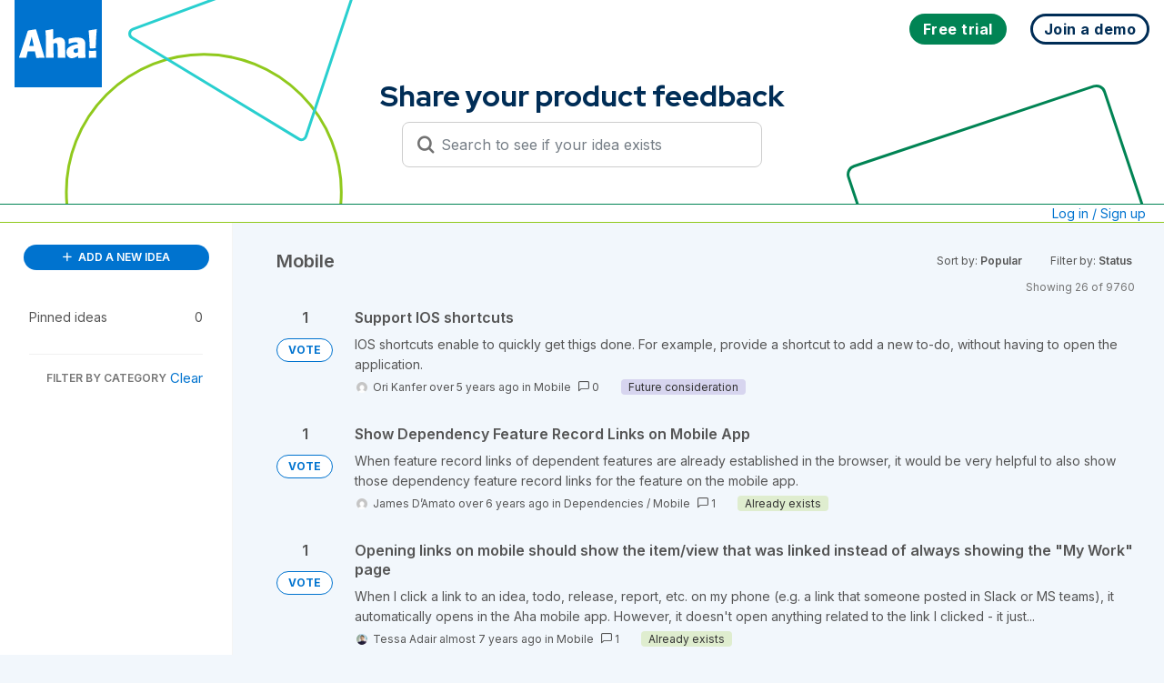

--- FILE ---
content_type: text/html; charset=utf-8
request_url: https://big.ideas.aha.io/ideas/?category=6581505640795784352&my_votes=%27nvOpzp%27nvOpzp&page=3&sort=popular
body_size: 52191
content:
<!DOCTYPE html>
<html lang="en">
  <head>
    <meta http-equiv="X-UA-Compatible" content="IE=edge" />
    <meta http-equiv="Content-Type" content="text/html charset=UTF-8" />
    <meta name="publishing" content="true">
    <title>Aha! Big Ideas</title>

    <script>
//<![CDATA[

      window.ahaLoaded = false;
      window.isIdeaPortal = true;
      window.portalAssets = {"js":["/assets/runtime-v2-3de3dc8ad64280d8bc2d8aab08832c26.js","/assets/vendor-v2-8edac17c0d3ff41f3b69dfe1b20b847b.js","/assets/idea_portals_new-v2-0ef726b29fce93547b94055251c2c7c3.js","/assets/idea_portals_new-v2-51b02f04a4a1ca9c59235c27416783dc.css"]};

//]]>
</script>
      <script>
    window.sentryRelease = window.sentryRelease || "3a6263314d";
  </script>



      <link rel="stylesheet" href="https://cdn.aha.io/assets/idea_portals_new-v2-51b02f04a4a1ca9c59235c27416783dc.css" data-turbolinks-track="true" media="all" />
    <script src="https://cdn.aha.io/assets/runtime-v2-3de3dc8ad64280d8bc2d8aab08832c26.js" data-turbolinks-track="true"></script>
    <script src="https://cdn.aha.io/assets/vendor-v2-8edac17c0d3ff41f3b69dfe1b20b847b.js" data-turbolinks-track="true"></script>
      <script src="https://cdn.aha.io/assets/idea_portals_new-v2-0ef726b29fce93547b94055251c2c7c3.js" data-turbolinks-track="true"></script>
    <meta name="csrf-param" content="authenticity_token" />
<meta name="csrf-token" content="OsF_xu4D2wQnawivk6YLGGfR4PVvVT_B23QeSIv1ZFb3PegDGpYtsAcPMyq2LFUwO9tAkoBTqeRpaizsWe771g" />
    <meta name="viewport" content="width=device-width, initial-scale=1" />
    <meta name="locale" content="en" />
    <meta name="portal-token" content="95749a82deceebf75e4d2447955abec6" />
    <meta name="idea-portal-id" content="6001167198499313589" />


      <link rel="canonical" href="https://big.ideas.aha.io/">

      <style>
                :root {
          --accent-color: #0073cf;
          --accent-color-05: #0073cf0D;
          --accent-color-15: #0073cf26;
          --accent-color-80: #0073cfCC;
        }

      </style>
  </head>
  <body class="ideas-portal public">
    
    <style>
  @font-face {
  font-family: "Red Hat Display";

  font-style: normal;

  font-display: swap;

  font-weight: 300 900;

  src: url("data:@file/x-font-woff;base64,d09GMgABAAAAAHGoABMAAAAA9sQAAHE2AAEAAAAAAAAAAAAAAAAAAAAAAAAAAAAAGoNlG4GBKhyCHj9IVkFShi8GYD9TVEFUgRwnKgCETi9qEQgK+GDgGguEEAAwgb16ATYCJAOIEgQgBYk6B4gAGxvnB9ixKUG9AW/Tq99WGh6JyG2D0ul1gviCgnHMAjYOtjHorez//6SkIkcl5ZJ2m4E/[base64]/rKq+w+CRbzQ5ABxDxTfT99m358C2ry6q6sVGhrzBDKByGjEZnzFPQy7+8Tt11yu+Vjs/nOrqhIYqSLbp1HHWty/BGhDWnm7ZzFyDdftHlUbnk7r3xsFrHzK7t76TOSSL67gyqnTuG000wwCTzDv0KZPP9KS13YcQB8QdQBc3VXUA7WbzZVUdFc0WFILBP/nQdCwIBxpNP/D6+ZfwhphzBDCyCCLJISMRch4GRuSkAR2EghjGgJbpIiKC9eqv65vcXyLs35co0vbbf11zPrrqN+qHcdvWwun5eyoneTTuhY5j2gwDOWBOABF/D//97R93w8SrgSLEm2FYdTyGWBoTgcAEFRtQAAmgYs2GvY6YbuKzW73iNoxdMaK2CFFOmfp8lYkSJa3IEGKFGmFhwKKKp3kx5VIJFKpVConlUllMplMYKD6/DI/XHt7SRY/EcrUuNrqGjWzBVLtAbFnRbrg3MF/en6pVE4uqU2OloxOOml6ExhuQvoG5/S1q9EHdeFAuCtiJW8EYolgS9oC+Ifnca3M/AwfAqrqc6UUHbB/R7KttFWsgWl2dqNOxT6feo/CSAjxdrgoYCHfp7P/r6q6ullqWTIOPWAOPwAu4MlpbM+9S9FykG/I2Z5NGR/hAJoEbXOj5mYqJsPxHxH+/1L13c7j8PIPAPsfDOXymDo8/jx/lAr+xUqSm9KZ0peln/3DewA0M49DDwa0PwgY9ACUfEDSUgaEaIN0BUE5FKWj0KXrly77l5ZWHkjLZ0jJ/iAl55AufZHW2yrHqySr7LLui21W6152WS6yzDLbdax+7dMyuADLsLBX58ISbYT+v+dvb2rfAaAMgUtm3+4BsQuxvJxSsVE6VkTIKBX+Icx0rdavWRElYug8s5XHfXPec9QnqtMsQfiIB3krcN+EqxgqugQyxJnATdguvYpve9N4wmdzDA6lWltxsIJVzX6f87/H0FmI0rEW2hQjVUIpnuS4UIL+mObMqlH83SNDaOYITQghGGOEEUKIQgjPAf9Osrz3ldp0TSzGGYxjjLcwmaslZdqr+4PQugfGXCSjjBV2W/TL975c1xKy8ZngqHkPBGLtPCCWgTRvyOSbj4QgmdbAhfP5MiCBeOCheM4Uo9dpjGthwBwCQqIKrAgBV+SwZ2TiwCLFEhgkSk4oDhgoVAQON8QmMfpIkaPEbTTmxMKc75g5Z0gYOSW29iktRj9hadCXg7VQyu5rSfFDTOU/k4YphtFkbmFlrQFbIARHIFE4MPyTGNEZ3PK5QqmjM25QeHr59vYzdiqNVFjZeeSdb60ipmv21asfxfQzazrnvW7nbTEQ0E8h5iQN75fg0S+EY0Ay+Y5rGk7/GWkAycBgIBwBItEhJgvioBCfDwlFkFWrkHWN0AXN0CXt0KYuaEcvdGAYuklCt9nQm8QhFDTQgYANtdgSRjvEbbdxoBPihAAW/VfZdnN/J0SAvS4hUP/HgBrztiiogS8hYNT3I2OAJs/R/9ykDbK6m9tVTD1SfMxIu/x5Ov5SZIiocUG1XOPeOb7s6/u6lD7I2yoe4958yX9buDusoFXwvq3eF8lSl8tHjdbT1oUsP+d3aubTdb1cB3qbbO2lpp/ZexwSqReWwVrdMh0flSuVB2a0DxV7+w/jR4qcd0uBs/uTngKBT/MjN7C+/tBE9Ivuj8L2UaGofjJ+lvd/bet4F/FgvXoWnMSRQtOw1rj20e8G7bcs6QKnftjlOfkVstjkfQNEv1udupmW6kG0SrxEcRDbCYmslZomacg91xHPKBVhJLHX1YObSQZRo6Vw/EHyZo6kiETv7kqBszmPpunTdaXMz+Vtt9VajNxTy/FY751H0cdnsi+NehIWLCRSKAtIz15bb9a+Ct0qzCEAjD1a6BH2zhHRZgTJljNi/GgXhSbKLjYIvtI+uet4k+az58Wt33vbH46wMvO6g6dXsE8XvAGhYi8vsybRULWPn8dJQKT/OxqLq6aU+RY/pSg+CjJtNjQRCb0TQ62BkzCqkdqPpWAsvql0nrXSAofq7WuNNJ+H5bwR+EPLSPu4Mbsz3FiaFK5R/[base64]/wHpc0KSdHrYhEhkGuY+5GZMX2cnyaK/ltdADbXTAujlKSWTAO0Jd6yjFvNporX7Y8Dqa69jeQo/NwjDxjQY5FPHOhphwRb4hN98wQArQM4ECtKBsQK2VhikNeQW9eLzBjVgZ/Hzdfwn4sVyp1/kB0O1Lc2V39yfF1bHOYfbcn0FM4NqXtLbJVX8iYYn6GTpmKujcHa2MmMad3l4zypMrYqEXWhTeUfmiFCPONOPSFBHhje4wCGZDx5K1N/w7pwWwl91xdjK56Gx3iYdOLtw1tNf1ogjd4BPsEHaoBn9Azm0LApsRDc7C2gCU5u0AGRyPzjhxFGCg8h2TUpGcyLv0U9bCexJegCjiHb4EL3JF6ndUjdWC/EovumY4UZA2frO5Gbdw3IAiBPNzJ3bGot/9NXVlyvlO8Yn1n1A1ZQPFxrfihoNNZ2OzZgZDeSob6xr+D5knhWHfgIWpVu76X+MMcin/h62aJ1jNYu9fozTVy/ZM1zks2i7R/v7WH1Wdx5vCCIHzu1rc2QTh2rdpQHqtWjM5tINLYVST7jDNle9ZgX2oCjAIralG4VGSffUg6Qg1widnG4glm6FDrC9cIEPHIaiczg7T0+O0xTDKMc60a0/NXS6X9LKdggbOb67Emqyg+YtGMHFB+YZ2l4CjXwddgpEed5uiLcLPO0Stwtgk93waoTZQgiJy4/V2rHT12W9v46fGhITnbRww/n5739gGrFkRYkATraoRLmbIeZWvcQXSpEdQVC/wH20jL4OssjW6L2e8EP0OuglZAq59+w9vf4i9emSXs1giXzUvwnqu/M5MZQVIMJcajwNN9e6r46Xmk9FLmmCF+ci/3fWSO1iZuiSnl3vhU+NVJQqTIECsTSSIyARyRuZgWWarHSpsM2OGfxr2/5C+0J3+RfWdPOuKYxU7lL3N2p+XOu2DKJZddO3/lodWeeGq3l9hpGkrqRJBySz4R/HxKKiWRwrOiRoMYEdiKdUsXqcU8C2DlGOBXTfs1SFMZQj0Xxs8PFiSIY0mt0q03WqJwoPfufdKFvfqYgoHYOvj0IOHvOlmEEKjnx0AJQaE2it4JYkQCA3cfASMCVrADFILi6IPl6vN2pKE0FLttQP0o64IU7FGglHy2nO8zfuFdGgZj1Kjt/FU3eZCPF4vZcKCOV2cTPdModV/sobNbHQkMFzx7vJ+eEHniEVRjJUgVspN350mXtbPs8INL0GDm5g+eXQi/AOaQp79aKlGYCFQgl8g4ThhUdrlQoCUWBuiTGdRkufTVjjggTgQJmaE2HgcPq5dD6VlCAKgPxWwb0ChEuCADewIoI5+P/H3GL7xXw3igRm3nr7rJU5cnB6aI7OjPAmV2KZMdMLqDYi3IRq54q570zeDzwWODSwYbxlePZ42fatw64/IGjx7dnMuS0R0Zt1aCgRcHdvW39if3fW+jr+SaPCAOu8FgSfLI6b1CCREs03ttb2evuVfdG5f4es/MblTd825Pw8j3Z2s7e6Q9I7u/7T47+rrHu/XdicXpegb22o47MM0eO+6rsYPN7bpNSq+aVlOiZwmIKYHSPa50He8admhYJ6okZW/R0LedE50M6FmpE9Xx9FbVtr+xrRFQm5l4JtT1tUODS6oFtYU1ey2v8lcicuLmSvY3EZ+L1hEbxXRyOT+8umhB4sSLkIQkGhldNrZRhEsNO6dzLLdFnwUWW3Kx1MyyXuawY5Zfdhxe5YzLVrvhoc2XF3YNu/8Ppuj1YxcLlft4RoMzz6J6hMukTxfHPwBHd0xyeEryJFtZCWIVq7DamtZOt45frk8XtQ2+o7czw6b12aX9p3b0aafZNd0NWkNg2t5/dDi1kZ0Ki9Fp6El2cwZM2MO5kkjVhdyfXZQ8ZgaXCv/s9xWc9LX5xre+c833rvuPH6Y3yhlRu+mW2+646577HnjYk9F7yrsoYzcwNC8h2IZ3/l67UcnjlzGVe9+1Of5ltiU8v8PpX54JV7KLuIHppSJPust/zDKSaz83l+b6A62XLYrfVpNY+uup4B2x0rykWoXV1rT2g3WH14Pxe9gARh1uY9h0uSXzNNrXoaPumGX/6WSROIORR+osbecpS+XeRdtRGnlrvXyVjTC1c8uB4UKvrxPKFaXM0gcBvaAUvlnFOwwi/[base64]/p04LL8c5MOJhF8GYs10C4051ee/[base64]/vh2ioFwjaTdNFUeGXXzCSKaEOYuUrstKt0nWiofbUvEhe7CzlMfdZOXI3XVixxiu0ip6VilVqtWoVVd9B+48kVcaNPJNW6hPmFbtdVTo1KXbHP56EKhv6PoxYLAhGma9ufoJcOuO25/[base64]/[base64]/3wUleYE17KS4ioY517dbVBMCk5ZOV4Lez62y2prWTrQOOXGi+YvWpBcABqbQGLXjZrhGKtJCpVblKTyOs2d6jz8FDTFE1NHZDWORLi05ptoL6WguBMGwyDDrolBsl3bqzF2zB+peLydQB9/[base64]/KnVrXtCxXd28jKiDgx6DkTg662rrC9EoVhFxOPOo2YYZ7ObGgPd20U+fS13Rsa/mKn+ZCmNSNm8sP5UurcQ1j0KD2HpqHL+DLQNVWxebItatrmq+EjQYm/zt0bTDt7NEyP8vCuUae11lBECLqS1jeWhr1CWUwBDsj1F9W8Qk6zzeMdDtIjxEH1HIXuWlefiBLW6tW/MQPd00CNVlPMcDrkdn8oY1gvhsEOD/teAZ3lCHjl/HKLm5vN93WlGThxUKK6RfxfaADwbZOh7lMRhhays3r6KAlbAsPe/s7C1e5vK8La7QashIq2FnNgR95T48cUoxhY1UoWiHI/RGSke2S03phqJAYOtX89lMTrHsSbHmZA+7VCeipdv8cLNVQnADMpv4RStjw6TZ7OQNAaYfLFgGLrdXK1s4Ty9LTNnmwmyh2QzqpZ142tQrrANI4oC00hXHZ6oXWxaxdn1355CBO/zSzSnYQ9zHjexUnZuXJcrjx4BMSkpesS0D4dBypUqlKtRq266UjSnTd3uqiJgjVp6XRlWlKtstqa1k60jjaM2yYOb+6MxNudj3rTe/a2r/[base64]/nSmDG6rmO4uiJtmsPtF1uM1zbNls28mQGeXb8rjntCBuABt3oMH7WFOeVoRfCnueHjjnO+nss/2Y0yqU25zPJYdBYTZ/[base64]/WBZ4TALt21UVc2zVFwzssOvuwcaQd2OcZOt6t93ZoZpcPqyE7sqBxb3yial92UW26746577nvgYU869JReNlpQnAu/Pkkc6KcBftshuFC6a93zjpXfEp2j1AvnYSOUnjKC2W1j8/wvSoDgOQqeY0gZlRcGyHZd7qmSRjspPiFCiSCOaHKHqAq0v2lLbvwwaC51XUrlZFTRHW30YY4a0OU5F7f5ml3vQJIT30ZoOeR/E1eG84g06PZ3pRdJOfUU/ydHZqG4DLZoHpBVIC6EKxhBNUN2RTkuVx48AmJSlNyVyw6bBoUo1wiAmAMq1oa/JQTASKaEOYuUZi3NNlz2QXN6Fa2rRJVqNWrVVd+IO0/klQaNfNMWhCs5d2jVXkeFTl26zeGvB4H6RqwfAwYbGvdsmOYwHhNppvk3oeMQOO3cuDyTpdOVoDnRKqutae1E6/hufdZP/6/hBNpf34ZN329uId+d9QcX2lEF19tpdk13gzzRtL3tG+LwTHu5xOEMJxxNOqbpjaI46qZbbrvjrnvue+BhT7r1lF42WlDcSzyTeOVB1CEiUwpRG/0TnQh2qRT0OKvxs6Y6ZCXoeghIqrM4NGI7LSH7lccJB54U7SBJUq7FQDe+hpUcKYmNIhxcPHyCwXb2sN9Hc3dbXZ/[base64]/Eyasw6X8Igj2s6/[base64]/HoH6pL8BDDbUrX1pv0fAmsuw6PmfTFo6f6O03Lc2WicbbDrbzHfWfSc37avuSOuORsfcy2COl1QI9SBcQpCVzcD/lNr9ECcJql+F4zi5hNLXJNOPkO01xTYnG7p2IgQOJ5iqo0lmR0CqpG1VDLaz5q/hNzxD1sIm9WHl83SrrLZmQWGQAqao9uoBdCg19V8KgNOUKnjhdVQ5kLroKnaoq61iuBwoaDHyv9dUYQxSmelhA3Kzzq4OoM/[base64]/7s1jWEjEKHbN4FxKIt4ZLIMEH0cWkewJ0NgUy4R1bnEMUY11ORgqMyWbEwpDdMfYJiFQZlSumpR6DYNFKpZQXJjrgwICsg4XG55iOrV8f8EvsdswEgsNPH/n01s+cpB3za5b5/cP83uq+Z2B0ggLqk9hQ1FpNXD3PvSKn30r9f+fisU3pxxIuMeM2CG7IgdsxN2m72Z2+F2uRu4G7lHhFuEW4UnRePuEO8S7xafkTqRHkOKoccwYgpj2LERsdhYYxw/ThAnjBPFydEMtARdjJaidfGyeHm8PkGRZEwyJZmTS5OtyR0pjlRTqjPVleZIa0n3pDemd2fUZDRktGKaMS2ZnZld2G6sH9uDG85WZg9kj2SPRuCzCKCAEHR1qVUBAR78Gvxzle5aDovprgp5dLqAZQ/+yYoNsKMYZFRVLaNRVRPBlMC2wFSA5T8NRjgrp/w1b/7vQfV3FAKnAOLbPAm0BAsSJAIK6BMBTAa155bNgSAAW/+524PQgsTDohNAlKrWLAgQEdMBFZBRxYkg7wV5tR6/JuLMZq41t336zM6qlR9aHdoGBRW6AAzKjaL5iXMX2IQMx+wvH+1uAWazafbN9PXs5TN9Z6ECKQfvo0Af1JCc5w/GJciECsMkJFOp3pBRf8Np2PJkXs4f8mYLldOe05nT1xrdGt+apDVFa9bWPK3FWoHW/sG8wZMG10ySOEn//+V/NVpYROSquA3btsKw5omzs3pbI1tjP2SztOb+fdtxoHQCyhSAshT8//HnPbSPdv7/uzPrZ9bNrATAh/vefedu78wrd7fMuO+q7pw63Xbnw9uOqRAGQZUgamATYDtgN0Mg5nD5cYipgu4/vpVlDjnpuMdGHfRPu+3zxKQdFtlssSVe+J9fTDnsfVtMO2DGPHu8a68PhFju32a9csJr+004YsRGv/rNUfO99Mw3vjXmd/+y3UJfm2uT/3rkJyvgZctBlIsgDwkNGQUVSwEGJrpCPGxFBDh+xldMRExCSqhJjQqV6lSpVa1eIw+vBu2atWjl08GvU5eAbs/1GNSn34AhvYZxzbHSKmuttsY6QUAXlCDJwr3TaSpIC+kNC9FEvuLQ3bwECQB0RS1FEv2KliHNEvTicmRTAqMK5Gmw70SVKKPhoqpVyTJEGEKBCpnCt30PQLsGwL4BIHccIJMmQyWJUJxJkqmUuEqWhQhjL2uAHgwe2CBHpIFQa4ce7/ik+BVFpIoUgZE2noULHgySaeerj68m7HfHy6WS6qUbRVlgU6Zy6ia7c3gpywFwvGsLkdm3ew4lKRkPVA+t6EOWMYOA9r/XNaIn2FuVLLg7Ze5JKrg+VuzY1ew9/JDLgnVF9gnDoDiQQ/S7SqntmdpEGEdaP9fx69T4dqzrZCz26i62BlbiQ0J8OHeLvpDqwpbkQ7NtpdAbSsasB6NXyAN56xVukhUzF0LOzQNmFxs5q7fG8gt6hHEk9bqCeTwV7K7wUlqQK3TOiz2tkJzfaUvipujoXYzKQU9qmkHZGAspM7Qt5mAGLqtCvlXHmBoKzPwpOvEvhWuU/5noD6KejXm6KvbFaDL7rQsrODy//86ZUFbX+McVnF0qRb7Ifm/JZYrC2ZWpOpe9pfnrtfPV5xQFhxfxdva21q8+mc/9sGxDzcnR/WboILYp0ldJMoO53MwBXE9v3ifQuO25GJhNbapiPGXCsxOBosmezLNi8mUw62n/sEoOPM2pSZpClP4Qz6ZPl7wzcx6MvGSo45USa0CJW8eYmYIZYZgM8yD7q7q1n3l2dEAmXrdq1S4fUjhCRCjqO2CSt4207Sq1MYbc3vBMigalZF1teX2YAz6hmZpM4dTKteYUnDDDYzw6fr2WERob4ekoR2JsT1LUtswpPJYyGNM0ms5YwOkc+CViAeV+n9t/usTd3ZCJZm10LCL9w8Hi4ZvYqLagYZOQrnu+n1r4IwwGsuyUzQFfb8qaWF6RsOA3c18r7k51A6S/ML6sdpjF581ekpi+M8qOz7t2Xeo2ZC8DL1IIkK7ivSnvaXSm3CE603IVeTa9aTDCW0Bl1Mjk44nH3nI65j83QB2brwJ9wuTKhY3zhynXDNeGqRWd/dKhXAcQJlSa5UwYSsP55oUxdVN3f4fC4VmXGSBqHdGdGZEJWv5fBiewvtKBPJDhylflmx7OMeRSPF4usieDmArsfOfIdOQWsMnGmEuhQ4cjSUCMY93v7sNynJ/Io5c9mWFqZZIn4pSAD5NdFlC6sdyL9G5k/pn2vMCvXlUusRhKyfiy0stg6m0a85p6zrQuaZNBpOI6LGB1tsCQZ/N11aSN3s7p2lR/7Kg2axdoWxOJmDJLNDQvN66TcQ2Xw3fAMUUmFgsJzWSDMBFD7J4dORSdRVqx1CwkKWHnmPEyx5o4ceRc8IpxOlsdTsoC37vxTVd9gCp6adMjEPMEw8au+oWP1VLPA9PyoF8E4UBJTA7wArCVUbgtXSfyjs9UZRtUGNC56dTAJeT8yRyFRs6u0PHK1J0IHf/t24eCM8cmF7NJ8O7VPcht8jXqPJ/Lu5nVOoDiYifVpDP3BMMLfWH6ZYF8VJwXbHj6TJUFE81bFEydLuXiJB00xv0lFfODMfcQp9vQOa3wr5aa8E5l6xBu8J4a0MbCc5t9SdKF3Q+GhNrHtT0dj+HgxXlL6bB8+DasDFtT8NG3aP/dGJ2lSw/ESHauD6p79ekSMK1YpjULdgR1NXK8bOZseTvH0mtK3xxyqzt3I8bRgoicy7gm7VpX0OHvjo55vteEW3lZ3/Iyw41wA6KfF32unEg99Eg9xiOiO0EfmJ9WV4tqRVoON9T52r854VNFhQE2DXQt5eM/JvEX/x7/k/[base64]/v3vHpV+gy2nblYzWgaPuSrHYgziC3O1TRc5ydtYYnH0sD/Q+lYrSRY/XGUBl9xbuVug9nmg86reDyUzA7590oPT+s0UdChBAVCszhvO2uhyFV7EJiK2SFIEmuI0hDjZtlrIVDEKhgJCQgUA1U20VCy/ovK4YEnzdxgqfodvue1sb/n8Cz8t4rdsj8DVXBt/i6JjUVA2luV2GEWR4XjtcXGZsE6fUAlHTyiX2e2tEsEncj7btt1jOzHYruo6o/pulzINoBp5zzWdFIodtV4X+S2OsDPJz6V3EedhzZDMhH/jZU3oGS6bjlZ4Pb2Kgw9+758GWnF/AXCWw9KI3iVqIqsjgaZowwiICpJA2Y4f7tCVbgb0CNXss9OE0G9SOSFhmOlucBvP/a9gLHu3OjMiz0bw2rAxmU/R256Xuo8gkysAXP4yvluThnrw+ekvfGmxr0S7pC7mFkMVZStRCTdAfl6ruZxCY+OwjlNxaXX77uQU+++6E+hpnMIwFwQVPCUb02WhYd7B1Ob0LHJgZv3+7frY4JrZUHnqLHoHwe8SuqUxOB/I+HZIxupTZgZqNGOq7fDYsG/4gXVukcTSoEQyencEQWRYJpv9+/hBy7cZsve5OjCGhZkBZxfgdY7+TzYkducrW7cdeMHhSZ54SZExd5n/QZEhuZm+g3MJ/eJxSHYsRWmCPu9QvP+GJ3u/wmquyN5eDEzsia5zMCkwudK86ixYRisiJd6hDR5YHIy3RzueIzxO5NZ9zea5lO5+XcpzTPJNMVCYI26aYMs9VXa53C4nDudPboLk2NpX9OMlEMnATT2eCd+ROTyrCUvtYZGoctsW+eNDBfY/xfBU6PFt8B3Wg/hgLS//RqYS90aD0yqLJhp0/T8v0oWXIvmyG7jPy/cMXQcWG2kVVFWRHiCr0ffY+VwLXexXwZSb2WpdYIQJ/Qph3gl3/rMr9zJ8i3DIEtpPhSB210MQVyWzbdOjSCkTIdzSx9A/Gr1sq9RIJHrl1y3XfXZfPplT6rK67sD7KOM6v9/DGDYZAmEhrRk59WjkT//WBMQ6i7GbZHQy/UkmECPmVyBj3X1/jG6QphjHqAaW/wG5ldikUmTCRIOWBgpUnr9kWctw1RfMMBiJEaBkb2E4+pB3D4Gi43Fla3/WAdjT7+6CBdVHGd/[base64]/c+ufOiptaqTS6ngKm+NEygNNOUIOvzRaS5a4DeUCEtuJ1XaMplW3PeUOarh8G8doPGy2Q4CYGnXxm6Xs9fxggfexo9Ihk1eWOx4DLcq+CuHJijGjxVpJDYWrZRRbZW60PbY53m3TCUS2FiaiWsy4dbTXOcyz4ZkyKl8nccTaY/sSm1w2kbzSXwQpq0JoPFrIKqiMss1Vqxa5NzA22MSBZgmCZMKm7dlwK0QVAI14gh2/MmElK64Xvrt9grGz68MuxhH/Lj999gT92MC/ByAM3fr/UuFt2rJh/htzXLvwF80rDWQQEjbwX3a86uAmbsqDDPz3Hd/SEop7n/Y7blTL9zGQEUd725+TSuOF+q9cltxRLmheQc8xZqQNEdKSzZrgYWGlmz2q8+VfwHkTPF3Q2W1CPOkDsJnVFLUqfA/0fpgHY25QbsBi7Qi3tpYzT6fnjDKRdWuX0B4b871rQmuO0A6H1PvWm8kvaMupJW2MMiu9Sy7PhAjNV9J+IFgTJWkjzESJtc4E0QJzEKS6Z8SLFl4LP7HqYXV1Ntf1lzIDIQteSIi5912mJtu793vgd+IHu764JzQTySoGg6zgr+vCe/D9Ul4ZoUBBR1qsLpeSakV0ClWeLuUP0n/LU2kV9fayUjofZ8s9sZZlKS7mWgi/+CJMaWy5pRiQk7OpCsSHQCci69FqZIFOpYrpIDBE09mCSgGnXiLJBMsJ+C76RMTqCgbkRiJdSpOhJULfD4TdkG/95m9riT7OR7cS//rGqs4E7pvpJOCiZj+iixVII4XWXO6k64yNSns6vqHJvEpRtypxJ5lb6eLyqGWYy6tHKjJ/y/IrmFZDIavIyuRYYdHFPnJfh1KlUSTt/JYWsiuBcZXTvpG88SKwviusyxyYf1ybQjZZdDr7Gs4kyRdQRA+u9dV3/IroVhHkiM1NAjuDYReYVsXQl9m1bAujzQ/IM/qzlMr48viHk6AqngoqqjoHjd4YXDlsPjvq3kr6q0TCPbKJbuUO/ZpFz6Y8lOb+XPCnEvvLy1XrowbHlQl0dVwbp/p/9kI+18Kg8ziKwY4U6thL6eS41hhDTZ/sLz2wSpakyQYDGqWGVZ3KRbwBQlmS62IPlJ8d/xU0XPIPPmz66V1/+jbceIdx/[base64]/pIwfmHoCIc38eEwSbP930Ke/o0wt/Cy7d3H0T9N9EW7vpr9JK8Jb8iiuP2YeOzB4p/FtTnwgHQr5os4DaXV62mAo3I+69Usqupa8Sff+6pVgewH14lc7Pu7CkRRSkbBOsDeQW/kOTVnFLurblYswZHLmlmM3KNwJpxfCzyvK6ERF3I7E3nlNNun+uADJf3RFXX1ZcQqVcUUHgKNrk30eqhYHH7Qp5vXjlbP6FTZqca351WVPJf6T7O13S+d1aLUVYyePUiSWcWsZCQRUPS8Scut/5YDzSIy+5qrQKXtJItadNmLvfEPFYZjYmj22Ryy0OT9Ub+puO7hE3305maZiU5KSCREzqnTcmjF+gLiqu0Ptr2dBnzVQuhxOwGizlGfts2LevlKLPrg/mGzJf5YTj5EZSdBnXfuPzFS8JVRwOpFLTr/0q/cK53r739c4Iqf9ILtpDy9Tucz+7uuHsZwIoP5ucTU2QA28I+C/b/YjEKCniWiTKnPemxJ5W7NgL1BqWiEd0MunbfDJOlUva06TvfofA2kLE74V7LRxbUaGDxyt02tgcUdmFTsNRC7gUOZmkptFJKsYUsoKM6TSS+tsgvBFVDYU8l5iShWikXxRkacn0fK2ayih4hc3nCE2HYg7OmbN2E9G3+PtoJb3rSrSCnzEToeD9/+jXfNc/X/fNI+T30wslCjbxDHenuIFdrCweGJw6/ciRo/baId3W24HUdADaVteh7OuA+WandfGIHj+n/3WDw6WqpAoFJuZpSkJLl2rrZzkZ0TdTk3Swu40YTYRbuXDuUhwANAT3dqYh68zbxuxnZ1g083YEtzk7e08WblOZb4ln70xz5f4/XAdHQuazJgCk45wTRfIToJoNCWVNWuIZdHm8io5XPcFw/lFGjNJJXvbFJlrebk02g1lNOYjCa+n6JKKkil6kZxL74lsr/4UxspIuxXuSR+VyiPrx1yXKefRrJcg/wygnmdmFS0dtLK/ps0lqWXRrVMaeJRjMkj0ZmE0HL7MJRn6RaowTRC+lSz4i6VsT3OxVz/3f1q1zX/SqPM3invurV/U8oHWB4Nqa/+bPqmbz4dd/LjwfW84p6HWQSiVmqlnSGY4ng/MqPl+YlOq8mH8hjkMwtHU1Lfg6gGJt62q0Xb9lceIuki460uDieNDauSbGPNOQrrhfF7SYFDTZry0e1o2ZikdMQesgnUV0ph7ll1IR/m1y7rJTXXhVqlTBYYhk2N0qsVOlIzlTdr/13Hf/[base64]/uf0MkbM01s0zGoflqm6yLbXMx+lWV1uUrrFV1Ruq9Be40+yOODpNBT+m8ZszJDcSSOGIZbN/[base64]/k+u+N2MfYxt/hU7JMKCqG4q3tFF9UeExMeJSP0h5vrYhyUhbTAvlnGb0BnkLRxTM2orX513Pe9v9dcGiN0Qeikka2N+Mzy39yAM6Xy0J7ReezLFVzotKuedNsOhWbp6+nSstpzr4W+rcHu6vIv4b/sznNaVCzBRYP86Wdeh6MNYgwb788e7lUZ0K5TSL8VSTnajCE9LRfdqsEHUqloMOtutxObb1fTWJ9c1NPGN8/rifc/IZVTbrf+m0Lj15pFIVPhxnF9AqYSUe/qg6SXx3WZE3/HfyHPG8VgRsSbTmwsJninhvIjlHSasvZ0rImV7x1S4zSrpNqDdWWKMwC/5eUT+YvM8eECp9+SHlwKNZCUhM5VUCdOks56zhLORK64IMIYX74VcDZKbDJf+wnjxe8N0pefDNoM79xl+0jv/N6xlzyZNYYe2MS3QAkyjJcodnR3p4Jz7XgWjMF8RmFU14vEZqLwC9zWLa4nc3o4+edhD2XluInv2FctVFtlwafm5dDxmVzv125tr7P+MFid02+IRFIt9UJ2ebu0pINQU2rugRipIWesAaZQuzzifQbRB3FgRC9sLtGWsyxshhWDodlLWcALcrQXVG8o71hbI/YYOyqcDra9wRrujEU/OceG/KKq8zsKbche2DfkLTy7TcQI67/k+C3RS31TPVpC+NLJ2b1x1Sw4WM4c08lYcUVJg3bTrLMWJqZIkl1AddShE9nKn98keKnAjYK6WXFfv5pA1l8kf69VM2g0RBDPruUYpUazSVkqkyfz+RXkq6eed7GLCmuLeTbudwSe0CRUFYnEUkqW4rg/UsT+He+YVxtojZd6nmuXQa5UROe+pu3aojFfCuDaeebGmtt1LLEy0/Q9iFqaXT4Tm0CFWnkCOpKVMKmJiEgUQY7bYm7WlMl5JjmnLE+qNnzyuUiYxJ0huoFYW4Z5jLLHMaYaf0z1B/x7RuBHqXqYJdUCOl0g4lPk8ebHEI231xXICnOhFtnC40OWbwxoaYREUor2tjq1SwD4XR+/qnisJhknFql07WMZr6LUqSlF4Aw5+NwAb0G9rukpZ6yMrKlMPYrpsisREQmZtaEKOnfT1BWw/mEqMWl10JGDXZ8FP1xBu4yPuPQhxUf7skt+oOWl2j3eY/lwhoXUZ62cbIvAUdJxWW+puKyscTJTMyFPOz5RZN7ruexZRxKxo0blI4smloAN0drPsZeeEi+S82l1szO3TADK116RuuClw30rLxsBjOpn+8I3/9l7kxIdygvqVghLShUyWCfq7i0ylhR7dOlnHiz8CNqolhh1Qg2ZfEUUkYhIhedxQiFZYvJpFh8Xgzwaw5LbuWGZx2VwTYX38CnZ78XuTcDS1IWFbIVRSRsxt7I97Lpej7/St4DDOYbvIse5O6nuHA4F4XcHI7XDGvPSi1Vxooqnz5lfySvU21qlY3Inqcnlw1SbtH+ECsOWNFBY9B5FjL/LXRuQ86rkDkCdD6EePjJE7RHE0jd8O9pyvQxyrGi/zd0llIGKQh6f7ljdpo8/SHlQ/8sbNh3Y917H+Uba7aueXeV/3F7oD3dU1sY77pwr55q4U0PMe8t0c6wc0KwiUiWXylkGdFC+kHKNcmUXy2viJEv9Z5pDkWES9xT82/Pss/IzMZFa82J6u+tLbdwZhhvMave2ktPxOvNzdtk/mIiXBDPsz4mmAJNL5um2TT186na7WrZ1Een+8A6wzs87/EnSJyqhUnnNSDt2GvpsPsz3535wfXcWkDOPfMfLvDdo3r917SfPtXs20BNIRRoRkrxZatvBbt1vW8g7d/ot2tAjuybcvpW8reuq6HQDKsRyLFqlj4p0Lcqg7eub4oy1k7kLwshSXZDktwMSXWgb/DbtX454/aJDPpWmFvX7eDcnhUp/1CJ0cAL74C3q+7fsr5dPDm30cdrQFZul59vV323ZT0cf9huCRa0cNa3Ku3b6i+tQdPNR+kJuLEJ196XTQvyB7xd9fuW9e0Cr/XJtgX5GtiuenfLOg+tZOeCvB+E64+hRVbTi3GNfJbQ1RlmEuhn3f7D5AnzAcOfE53bLw8enT61192THqcCNUdj81hM5j93pOGZVUFpSsewniLv4KBM/tKgZd3r549nxhRXxk9d78zojNafQq2OWD3cPzcc/2vOen/q+HF8z5rj0Vx00GiUtp/wJx+HP/09fOX78NVa+PNPzS+kerir6cqT88+6F/Kodb8m5cd/x5tuhcYSl96JIP1yg6ZyXfu31jrR/9W8tm3yN6LHddGnjsXLT5oB2ovjytkHAdWwg/VSDzNarAra2+OQ8rcz4t3y+y+APd//1v9A7//Zs60VdNKY6IcWeQ2ANpBHVqvhfP1teKKOs5nzajNAuZ+CYrWz8iSN4+uYLh8IfYFC9/tVf6mxj5sTu2c1jlW+84+ZwHz9jToOQf4ZgNxPGQ0HuQ4+eXklyP48P8/74NQKox5SYP6pzQDl9ylaEfB6urwAegWR+XTL5ECaGCrlxt5QIIPxAq0Q0+ohpb4dPUQRkqv1kNAOuCe8dIzrMK6JnUXs3EslZTsOgdoqGEmDU7oa3W+YpX18j96KE2nvucSIjkjqwRgLlJiEzc29T6iQpPTmgFghniFI/1GFcujGaKVl8PIKUmkXsXmv/NIkNHmOMBN9GZozQXyeHyGX7/InEEX7I08qSZOB7iyQiaQoz2QAZU3NLFHw4ZXSQstT0HQoqffReQ6uRH7wC71r4fFlXLLR8O5kCW6g4rBg6JYCKVDS5Thq6l/4CpCT/XcAmuq/8nTJwSLjdXxxsUK0x6K4E6/9RPYyL6HeR/2K2i67cFG8GrxLBYmdkHdCthjnDB8pyfuZT4W+FvpFqMk8Z1rI/yBfKH8+rJX6a+p/qXuV0WPubu5Z7tPhb4Z/Hf5ne7W914Gm4ufOCscuf1J+XOf2RuFh4Q/dkLIvHvjsKiz9SvRx/4y6LH865p2YVvX9nYeVa0Grls9/Om5nyK092b1P+wr6/+Ej4Q7d3+ke039NZEPkUKS9ZGRsJ7wu4QMJs+iymLz8utim2JFYR+nflP5f6YNDsQqstvVL8YHyZbyX/IOJo4nO8r8vf6z84bE0eE/Kj6VucW6kvif1K1MtqdEqYbRCPpH2HemD6eb0SNX/VFtuyf26zMbMoUxr9d9VP1l9fylMUjqm2xlvzvhkxtdnt2d7rr7MH6s5foLhlb3rPQDjw8zDrML8lZmQqc68h6VhEewkdiv2OPazrC5cMG4Idziblj2dE5qzKeeL3JzcttzFuZtz9+XKt9+7ub/kofKS8kbyvsl7iefjt+JPE2IIPYQVxDhiFrGaOEA8TkonSUiLSHdJf+V35n9MDifjyV7yBfJ/KWzKUsoeagaVTi2hWqk+6iB1GXWaOku9QUPRFDQrrYM2QvuZ3kgfpa+l76Lfob8oCCpILMgvMBRUF3TjoQ4VrCqYLrhU8JbBYbTIIGrfGAqSIVQWBLAGwCRxLh8CVpdr5pNE/9kHJHDBfZLkFJ/iP5RVED6Ywhm7ZCQC+PBdkzq2+r77J8X1QN9/l8CbtT3nv4L6+o5HAmzCjr+U4G4sncJRJcB6Qy2ojEu9CBOq0lVZ5hPQ/wxSoohJdoFyTE1ULm7deCNVY1l2Y0zLM8xNqzsufacMJnIfWPQ6ubyxkP9vvbz3tkYB/08tysdvAxk7SnETyuJqK2ZWTKOXgE/+v3Oj9Cbm2S//kpuUhC3YLc0sFFkQT3O4NvpcEaiikc8yROcpqb6QjJCaM0QFMGaWKqK/ogO5UKwezQgUUpfT4qCJdW7sCRw9kxnlwz+wJGj7gqeHdXtV2fzyt13VvsWCa3iIwAwkOEunb/3Ll/+LmE2tIeCuenr3amvGEhHVhMVThsbv1whi1a8UxlaZnTzCmdHG41izG4GKwBT7WMDuNhhREwVNQO21qD6DKEgkLU2BZ4AK4f+b93ve+e+iaqXeqVeqrTzzczWyR1uX/UEgIokzg4Ima+PCfaTyEarNbKJTKd9XjPrl5cxiFrxN0UgbHaqVM8uH71QDpV05JcybKjfziUG1fTk0aRhm6ds0jZJDOXDjBmwMXDdMZxslI9XVhOLjWJ2KnVo26Vt/MLMspcZ5SyQnNXl/bZKVjNNxnAfFeK2LJa/M0tzGVO/QX/8dkUbr7k7kUWUx/7/F/Hens6qOtA0eps28Oxf2r1lpGI8svWFO/HBBfu/tvbJPDQ4PtOMtX9x/cVixDw1IwPfOR/d89A79UrrB7mEgyMJJASbBJQWLA5Jh3mkEIwfjgBOpmfGoCKTTmE8Isg1J7PrZ9ZlrHTqKMHQChhnAHPcAXezQcZR3SnpDbJeBCR/E7f6rPX6uJk+eKV2u0W2BQt6SVVjb2TMX07MlhRQPKAAFihc5lQRv74SlmATfocRz/Gqua0mXSuU3GTbPkBuitWGIiSlO2VrUxCRNN/yEWiGUlKZP4c9PnKNQ9THofc21W3IC/J1ZY4vf5/zRi5WP6MbbTpDj3e6W6fZMY5t82QT2wJbJUwKkBI/vmX3jlWMbJDxw1RaGzSqGee6r0XtU371UBXQJ6DubURmKkTUzllDMOeEqlNPTp5dEcVxg01/RbKwpC+L7OpqG6gMCR91tIBCK1uUISCVCJiS+iQjpzTM0PLW9TZM40Mzh9mXLtvO1b+7p8WDY3wh8JYfHLf/6V0uoer1HCeiQxpgLBEidwiqsq3ESlRqdibOFp79EQmfUoAIOJ9tfxZiqGOaW6UUTRiTTt0VpR7/[base64]/918ExRHoQyd4uJnMrf9DvMKp6ekC1bnfy/+378Fp4rbDpyhRn0Wtaj2qhWgYSgoxj30CsfUXpMtiB0VSzsKAHMdGRrYhNnmo1KGWspySmdMOsg0/XwgXnjFWE84Feq/sXL1dD4Z0BtPgN/xxOCtNxfXBFGaLd611rQkMybiqRkiSFc3KLm+79DhKb8OLHfe3DFo9XyKfAa/et777PQ1ZeUe+Wa0FkMIAAkizlhbqg9uB4Db1qI/M++H8j4YPr9QrUMiyDMuhCv0i8FKL0BJ0pSFp10q6be3CdjhFKTB08nyw5xaqYSlzxQbqMuVyF9KHOSscnf70g3RTcL0AFA6LOwtRRP/j6Xq5Ry5KnSp0bJUGT9YcC+H98o1wvA3DxQMOuE0r+EvupT3vB82nPTO7vgw/RsuprefWo25H/ldl+yBqSy10MXKzBbtZOFX6V9eKnqf/8wsDz+e+E8u2rnjXe7oLp9lRwB55c/CoGSjbgU5X6KXF8tHMjBOyASoAahMxYaiPcDu9Y1z/3y7zRJ9eswXwCX0JAauAFUGhgqzRwwPPPnMJTDXTLIA2RURKlstrsBYP45FdFmBXL1C9zYViVvNJjN+I3a0U2qWeSEOHDTo9QuE1U3H8MPF0zU/[base64]/ag22+Znfjx9IAiRaBvVF1Pi+V6WGXCN/ZGFing6l0wY0owk1Hr2xe+ny4tS09z1rQ8LXzHUL+aI8Iid94stk6LIAKM1juIkycfLh+BpRpj4oNmN0Yn8rgkRE6epW0d0VLtH/hywy2UgwarTzUdZiNJ91qA3WU16Qykd/msYXFCTeEBN4i7HsmAwOHVauYe5wAKMlzb5L/hDjIVPcBSfv4G8lN83pGrlGZrY3Up3zbJ6uGcpAzuzHMjuvOsEPiKaq8JdlEEg084hejhLOVh6XCmVzdnquA3f97Fqw0OnxdAZuGZzBigJTjuJM08p5rSQZ11bEvoummHJtNPKvi8LOD2V0NoMpn4uc+FSVVt0poLAV24VZDW/wSgKgSL/npHZrk3dX4NV1vOJFrGMV8tgrasX/ujuXsX7A83YwxRM8Ac3t2bYf2ZRvr4VOpaeaFvWVrU6M/LyOa/hbaQxdhRYcASzuXQemZU79MNkaco0icm/z2Uxmc9CTX9Hu4yQHFkcCBgWQ5Np3891QZiplBIfpBteXKEzww6sAMV57p4uOR1lvsT9yGv+rT+E02rWt8GRyyPfrsmWZh77zve+9pnPGsx3bF/meo9a3rPnAgvD5J0RKzP460K7NZPxMVyQ7068TMbN0vkf6m55Ovzb1v/c/9Uz36BbrWBMGmMu+BTF87GBCxvYp9hmVrrkigGlDU4loa41Sm1ZBWQc3Jwcnju7proQxtNozM7EZrWmEXPtp+0VfMXC20DvMcrVCZtx63cqYKprCOf/ad4/WyVxcLhU6iqzFMvy/C2X63P+JzyMnrs+DK+WXy0GDY8FEbHBFCJplTSpDHHgI51V0G6INa0Goo39EBzSEEmwVuKYbK8NqjRWwDgN56KQvo8m6RTMGM/7OPo0T/burxURxCPW09JNgw03gp+FSOEnmpQF9oOcmBm0LzWBSWpRZT1KeOHkskvr6a+NU8fI6gvFsarvqBVFx7c2O6d5uCJfEYIkE5bUMSzHtexYukX2nqghqgMdlx6dboAFN1JRq+5K8Z59tYNJjWU2mS4DXZzHybwWDr/dUKcxV9QjcukVxhqPh+afbhiVthpr7uPgEtiFG7XPJEkhdExFC7Nnj8AXPiPZPP5Hu7ud7A2bHvWgGlk3I0mlwFgyCx/7+eoJLpk6Fc6HmsqK5DY4NdaWSGlrjbwYtym/hTErECAuZhbrEqdlEXcHz8Z9v7bjpiUT3VXOV4ubIRThWiIr3XyK5ql/O9ChcxTL6o5np8uRKiFJaPNNZaqkVkBOc3qaVKoWiQeZGkRSMWdHIda4RqNeb5BYdkZqHUtgFcoJNZQWOys8QOInNQSlyONRKPRa3VMucolyePSFtclgvy4nWopglyAe3mVJlHiMhQsQR4TH3+I1iJ/2TOWuqrbr1RhsRTaXS1AMOXTwJUDXxzzxkUd0yUDcU7PRy6NCMGUuaFRhUOoobYyihCjjeLqNWUbv5dq0/nxer5ZWa3UZXUT9yXrf3lkjyJOj/k2C2puu9Nmz+e27XmDATWRWkrhETCi314xs8jqB05YmwksG7cf6ydPl8z0I5MVq6EKQgqXLxAUHbhmmHg1Dr6s8DMbrWpq0xJnC+hyAWkYyojv3Sn3Nzb6Gxs5eyYFshNACVXR3G9J/TOShZdkffznktE5ek/ukz4c3yG8Qg7YkbxMLakxqChIFjZg6Kx1hSSWjs6DikjSzJNiF5yMeOKFLF+pS0sgExJ5gjYInN2D9NHS0YIXORuF8pIM1jWeyWD+mwJKnRi7DimFessgtSB8d9WsaWWhmwyY8v+A/7KoMLC0+Ix8PlUPjBl+CmMYmvP24SfzssAcNmwc+aEDTsh257GKb0JSOcebiJAYwLKMqQa+lmJliX3R8kPxnJWJLeZ1PeuEt7p6+/jIN1nPZ6svEiIkseWph73YMupP2D64c50XH9s6x4R6Bq5dsl8p86Kh90QJKX5osbcCG/v0kicgcv0259/[base64]/XF8i2LAsxzBQlQG2blencvhBoa4Z9uNpWEVGMTcvC2HG9kk72ynxFPWraLul7xLMh7cgs50JWqE3c5uwKCcjYb+fTRSXjLf2fQnoWh6e1pNf6/fZFT1tLk/SLt7hn5dVva8EBaQ3pBaKF4UrvYyC7ni+X9Fm2LvQkFIYg0jaF2Hzo6GO0gocPo0EmdKuID/2KKacFfPxuFgB3SD6aeZsDh0geRMUVuChbjxSbPhNMmahD3TPQlZ9VRAr7AYwN0/hMd5rHoBdBwFNkRLI/E6TiSFytBSVZl/NI7p8WvJ4xC5KhTFNTlt/3vO0oQI2wMWfDY25/5n4wLqWvHzUpbM77vOmp/WDqGhqOpCZDusTfN6cPoClvFqWUw8SWUpyGia1S/xEGdvs0nO2UDuOi3L5jXgo7l7wPhbcxnXBcA/[base64]/Djc69H03F2y2qFVincgufk9Ns0pQjp+vHlVGA2g/luEa1Q/A/nxL1F4y2TlfFiLe8IkAEtWBCgMvF6pCEMglAt8FzqB2Dw4VIqng+1Db0NadlDm0SM43xZPEy8K/TTyLd9fn/fit3tLa0dHa1m6CSNixvXPaTbu+wVs09WuGN3XW0YJfQG/pyWG3OJMDCAFwdswplrHoflUcBowcWUjWNDsmAaqNDNsCrpzZKKbL/i0mRj8cA2RSOraJoW11VHW3gozDDjxGAN0JTqRFt6mpaeFnXONSUU9k7BHhjY8svSKTchvx9WQEO6ButKsoRYbrQM1N9pychtn7+5rhUG5CGZwt7SS7eucgqfWRZ3nyy03leatQ6T+JdqXH1ztMfe0t54TpUDE4SQPPlKFponaeLmuIDiNsQQRVg7FqyYImImE3j/mUR4GSbxk1pgwKc+DANNQ5vGmydnqVOc3YUmDD0cKVGtsLK6TU9R8MZyKTQgJiYR4mEGn03/E5Fb6lplTqTLoSDl8BX7FRH3MizAavxbfaGGEfwFQ+njbunv70JZbr4+6/lC08YwxfUmXwSGytUL9fIMnPr+y/p7mRKPy0Me/[base64]/5DaolBQIbftgIRvXaqYVethfbszMPE52tZe36LFLyz472ZudRlTrYnEuyKZYX4ehucDScYKFoIanyacdPdlS66EapHXtBgYYfdRVJcaxHEyvgicRMXIWQ+ZSitotZNmQO3oi3zWdBl87FF0fXrzvJWD2cHN6xee6hz+vSy9cc7Nej03pofu0HoiIjvn9+uO09D/1K1XpUJPBLqpsOcGsZ1P2c393+t/tIT23Wv6fdHzZMdLlKXxx82GLBnl0dXM+moF+1sNxgHPih/SQQWOxxmkJTykVoc+qrnBUH14pC6SkfadLu2tIbFg2ZFS1vNxZGgBUvkERehSozqcBwH3em3YY7xe0b1zhlj5ZTPH6JDIjacXMccKRVyI2hr76oZb2ir0zHVJhslix3cqlVSPLhQ5pWeX6l69bWlMIFV/F2vxlqsx4YX/A/[base64]/CgMyr3G6YTl0lCrNuJLZlpEs5zNvallWGzdX/Z50TKM2kx3fTUe6dEXR+nDS2a9dkoF2a+XDeHXcPXYFYuI4MJVnQ3cWGV+tXxAV3uwu8+bCJYh7/oyPejL1Q1nY90ZvGJS9oLYKJjWPtVu/SJ4x2qpqi6WqUVBzzWKS9FJMvvTSTbVrt/ujIFGEOQ4maGkbGclzIRzFaSoFw+l8bhvftJE5m3MfufFrlUpJo/b15ahzbkZ4bT9bTXrzi5G+9hCn6jZY5vi/2dRMN2jAUx6Yms9EgTqOX7yXybVOW8Inn49pn6vvG+Mw8+mvv3TbP/DA9RYXTq6B9gCtZKWV8b5a0xKGKDB2nUkeR1kjIkMSRAxUyOgMOfggHVEQYz5UlYsnS+zIrQ3aWAD7oK5y/XXkI54u3xfTf3ThotYROPcSHeReMlO2KLW6Gmx033Y7UEnGF2hDkUolGGpP1ilwNYYUHZcp0KCNGhAXRHEaJckKu/JY/IuEsVkBjNU4MtWiHWJ+kmXdRsBrV0G8EWmxJx8VR0r8IufLiu/JiV075vc5miApgTDQYFGKXBiz8W6drzp7L/nluxq6f1E4E6wOpvrR2u2s6IXdsC/Jye2noQmQUKBhRRi6eoZw7MPk5Na60fV0I+YoSdKFWaRtBysKiAIQjYjAmx0eYVVKj4mynX8+9fvEGKfe2L5huGjb9eP5/nYagPvjayNdvCCHjKzHTKDjn1VEmVdYXuh512JQ87mnleJGgrhBQOFOQ6LKcf000hxd9KEXhRleDjIOMArYEqduPtQMULCZfR9pzsKLZWK1DcezH3oPzaWXUplrN1MIMbAHsXTjZZhwGc12LuQ7N37qmA7qYHiTTg3VUNftsGSfjFX2n9Dwiyrt/O51sOT5K0CEYWo0rwuJy9q9PTxDSI+zXG/kyKYElPCVGDG5cs1yiOR9krlw+mg9h09uGgkjrOV5xcv6XkHWQBuVK8UNb/3F+MVsF4G/Yafxxy8k+GurtG/MR2RNlI74xmivCOd7h2H8e1bxSurtq2pjv9MiZPvvInecX14AJZjCbYT6K59XcIklK7+Vaz0vFz/65fsco7XaZzaZZCerQFmL3ylKCxKmlkdiwQBAi5hEoY7X1unTZUPnXEpp/dnzXWiREY17WCtWgWLswT5D9icq6SlOUdANe4XSwmMhbajnBHsLXL0avhRXzeBm4YzF5kItdsvOT8sv7TJ3VdVtnA8WbYRCopthVaCC/Fkhethb/bc+eCRql9xcivHfltlOqpdPVwXAJOWP10ciORg6Ja5LIIFemhDy1KUwJUCiQJB6V5FgIducUIcJCxN8E1/d54AqmVrEIKshhtT5Ph7lVF+ywlBJK6bn6MC4FmQAf+GWTJtbZJLF/IKi5sGFoSy2+lCp3pXmqZsxOzXDWERViML+sD0yI9dQDxEhgvBANWR1rXyYg02k+kY1GJP5LgP64r4+tHI0cbvPEK83NmsxHFog/xyPi3L7xCB/7fROL6XvVjxojutEvEUi1nzej1cRE6L9vIXWBpNC+bzcDD3zNodLHELPf8G2fh1EOSnAHKomFRJSWNcH6XQpnWGymcaz1gcOWpfmWJycAI7t500Y2ni+8X115Y5AUDkADgYZH+MTeRguvVVvoP2ptNAeZ8tbpAuxxDq+HN9S2/3tEi37IAEMSyuL7fY8Z2wyn0Ha+StdzyZpndsuMoJIY5axipcCqNauA5iOxdWsXkcYi41OlEutQegaYsk7tSBC42UDs9UECpqWe3dh4NOnK96PuBMF03JlsmQ1Y9j0wFQxuBBdBQqwmoqbuq4t/W47v5JfRrQfPD7J/VOa2DBOYsvsEDZ1d1YdSrYCksbAM8haIlDBJNwsmsbIIfhBB/KUoG94MHoLguZI+A80IXRwr3Mwqog9/iBrwy4MMZMwvpllY2xB43PAeeJ+U3wcDjA1wNvBWGIIF4aS1+sDO3eV+2tMB5pdXpixNsZWmM2XnR6HYko+abgwGe58rYCWUpuH9ysD6fRBBHcp2WIaiUNh5lxGPjnYRNMgDAdTVMBZ2asHlgNTUnxmERpB/HEQ73mbZuPSBfgr54i/WQuupitFZnlAgiZjFW0I/2TIm8uCbeFyuVaiLQgrJoqvywGeGDNgQKvxyh4LYTLQN7k7G4z7/l99HvcnLy1Fo+mivZKQv4D/FdldWwhf+oP+Eiv/rbGpJYQH0/Vl25tF/AjAWJHIyAg5DCeEMFPkxLesgEpRbRR2GFZclP3bnYWTuS0unlzW2X1o0CqBCapwhEvzVhSDw12Tz7Soaw1SSR+dDHYoHlvOFffuqwrPt3Y+Xa+Ahtx9rczjGxJ7Nu8wOdlMF2MPPgsPB4U3w1mW7xVzjo/[base64]/j9MfxtdPaXpUmdzqFEfbY7tPRew69P7Nr9X/yRv/[base64]/lEXjZ//i31+HgChVxTUPyMlVb0uZZJXl5bRsaGZ3gGjzQW7N3V6vAB6uw6o9zqVYQjWHp9iJO9+OftHeBWW5+Eygki6Q/emkwXWizMZDVh/ypmE8vXTYvZ93TraN1xIi94kcD2fFO/GKkPUmfDrchDrzuu8b5KneM2Oms5DAG9MU/9eb0nvb0uaNFskRWHg/gb1v51BszXvCbRjNIXLC28UW1fwHp1i7GgXMwXtT//r/pICckzpzHz8xqvGjJu77vuh4+NtaIAVRStdKYsNasoYjramnFX437YotkCkphwy5p+rJFs05CxOeenwVEzY28MMaCOLQ648NDw+JBmoDO2xeU2igJUKqIfYGBCubqGRe3KQSoaYjeMJFa8fMN0M1GQ854mZ3v66yFBfRBx3/gdZEf36piDgIS6mM8KDBfmeNRwpfQsJbdSzw8pkQa5ygxSqVVijFsN+qBf+a8pGl83UxpiZA51GAYv7Kl13LuYEScKBJPy5gQmrmTihECJSmNSgzeZcTalB5gtcgkdM7FLB/YWhR5Kl91o1Zjv62AxAZOwvw17X5qK0mjp1lle1HeTyRD7Zx34uKla5ZjA0zR9KsDVwjAhm9DiUEEzhdaXjCrIdpr1JFA5XPdjhav6j2dI2oY7vWxldRhuxIQnhA8MhbJE0l+NDPKm/Xm7O5gjkgjX9qqYgxAzkVG51hiK0FUbLxPt9ktfbTG4sgGkrhwHmQkIRrdePnQ1UHKjNnxNr+CtbE+YylZrPbPgAR4HIfB5D7GEHAqsZQajBgRofIFJEKPlIRQ8MJeyBmObSlCsCNLKDeH+8bJtEpx91NWK0cy/zjORBo7L9xMWDAYerKGza/Ga/twX9+wncm5vueJ78x/IKSn+mfdra1jZReRkgmPK6AcpCTxjkrBgft30w7HNJsxN9kxXIh8xFTktSAixkJE8piaP5weLXPTGZFgRmAGVM0SkJCjP0U1M+Q2RkjQNYDhwxATd4kT0QxSyyNoBO74YGTJqdI5YlJuRFFH/WfLlEBG6iWMY+VMjc/0oZhl3dhpO8UemmYhYwOj0J4mmjAFO3Wa2XDGtSJrh4g2iWMQNyjO+uoVN7pvKefitoMFl3YjK+ND5MrKKQgvV4YJ1OEU4hi7GI1pMmmTJ2pT6oUC88KqYSXd3uOz8fN9w/eBjtl2S/Q3ub9V/[base64]/HxvEgxhWWMGvlta+11N9qb9j2DUrIiMKdvHPPu7YuWBuqxRbHCHe+VOvBmZTelJ6VUWBBrfWwX4jwzW4trMiBAhYQOJ9noU6lamTDU5dtpYRMXgi0yPA0ZQECSkj9UOIZhJfDJtwnW9jVhJ1Q2NwXuRZIdG1FV2UV/2JRDLGOyqd4eDZzKjpnHurxd3WMd/k1hO1ePu2G7JpUol75vrLZcMoxva0qru59Z2mmpTsUVRZ2/f5zrZO5pWGr4SvXn612gtjsXADx9AfeoxjkhTZ8p4t6TNT+BGvrHGhePs8j/kKVRIRnG32Mj3QKIGiKxDVPAQlRexbgtGMXVrkmWNMPCvBzi7KrXz7mDwhT61CCh/11lulp5Gc64XVQlCqD8ZL08l/BoTkG8nnpUOJi//s42iaiHvDqzUo6bQ83g69dBpa45ZFi7SmJuSJ9XB7J+p6mKILMTGmRKvOvGhh22ak10v4lX86Kp3M6S3DpRNaPfypeYe/jw7Feeg8FuC9i1qt2VhaZnVYnQpuDAW5VBBfBIy0bKNsPNXD2OtohQ61VIwtdfmq2FR6ijKUbFOsGiFdIPwn5lvhi1+RwUbjpQD+upDkk46eWXwvPXbZpUdPermpBy7Ll1sFKPUNkrChKB67WVjWOw7xN6t3KJwc2CTTHYIDyVK60ms/81MRJJuczap2GjYseLKmLUQforS6Udx2H/PGgk+fdblqOly16kZ49U5HbUT2feCEZGNj9cH/Bha3ZwKSTc7kmtw7Riot8GRSE3BRno6Bgo9J8RIJ5VNTI5pXYnXXfKbcV+AsKVVDYAQpndsbD0jgiWRl7TpUQiEDrozMq5XsxQpdQg3LS2s7hWUnm4zznNpmtVN0FGiyC+Ao2Aq/6dFnw3+f3OheJ30g3uMBdzDA3ijvq5ZOikXwIYwO5q7nqshL4zvlsBz/IvDZwevwn0P6zyDmo3pQdTbCoLFQDaE+owbGgGXMevHSLYojn63YRXpyFHpAw8UOzP6Afwn4lB5+2ecffvt2xOS1MLgDBpdQixrA9PDqYFkN1QdxuHpIFEU7h1cPO8J8Crp6Rx7eAK8vt62Uuo6tBLZDLwVyZ7ptfGGLiZ4I+w2f9eBmPX8hAgHrEWFkDE2HXc/tNrlpGi7RUWIoSyWV8JxoTTKU81FZYTh1DQvlUHzTfUnBLxvPTk54ogtdLBpnof3HYI8TBp3dHMEWiJDARFGvEvV5UlX9QGO9mgZzKpRYdJESfHGDFx39dCdvQXOwOJje+B4cHfuuUUCz3rlHmBAwyE/RDcjCipIIOACt1x0p8w80iUCIABNACW75vQ3Fg4mIkDURYnAwXHqUZE6Xik8le33U3PrH1iiMF2+EJoLH2veLu9zX5udMFBCkOxsLJWCEF9VY/NSHrR7vbAA0T9TWqrHwt8uN938rCrqs0+yzTkL8jbK4SS/6XKnB46wEA8Xe6Z2cjFzrsV9b/yADX1O0quPc+F8ra9WLvQmgXBoCEboUGApTsHPSlGqyQz/eMYHji2nm9OwXexR9+4v5qSnx7f52hd5CIv33E3EskjoVtd5aE6HkmvKQODy9m+rajuwOIe3V893VbCBM3qmwoY5l2VyUVY98OQYxiXvJK73AnXt2ap+s5WALAu2ksG5hICvSbIKTFeK+Zds6PBgqvdyyyc21TRgck5xikXf1L/fcAsMXf+8yxlmsBIvHo+Jp0YQbS//gRPGG4QrqsDcQVPGc61XldXsNOh3FRv/XLdVr9/5jObblF+GOncHIH0rkh40QWxRa0kF66aKIwL2X1Ke4UjG+fL5azDcCP8h+lz6yqLy1f1H2j1dD717PL1eGxsClbOPUjHPB6dEzxYj9B7ZUYtG70i3tLFhnnde4H5QObKxB1w0WPlkLVwyQ/33lrnXl9n7ogsHOlNht/qtnUWt5TdgtVRotYmNmzrriu8urNBWOebdlkbYej1G161VVuVy8Mt6Ig+8k4KXeKP3aIVu33k2zsQjBSmbUlwuEy6Knjd6wrhzOzlmIxFrSzJfXj5jPwmgOcZY4uLIgPImk6yyuBiLgTm9Nvy+I/99krmGKT7tHRi8Mdg3T6epiKYwKsSPo4fIVg9C6/7DrBEbfpwFGAvd9Vc5qrP1/6zY7cobGziiiiAXBt9/3+8jlV/uZocjMftyx3xTPXj2b2eQ2ld6ZE+Q4I+DMFHvA622KP/yibH1qH2ZwJfI58xbhWwEJkjWTphIJFDg0zl8BdPNZ9N6MnTbGZda6zGqtEDqV+9hswgUuzdy0glEXEINPsC78SSJUGfWBm/a+6VCtlAVM7HjlLc3acarHpvMlwTdW8egyJ9ZREdbDF3TDAjCHz+tYJjzdc0TXwwN7Zn9VQnvOKkx5XnXduArw4qwhfgUmTrfIK4LDstzh1MiZvQacGZniCeu2EyFa6K0hJnmhlV50agxykKNL2/ic1AsM7aHApbqTQZAypY1WArDWA8ILPkgoYAwCn4cRoJrnK0BNLILKn2dVncHsR3nsSu01Lvit7rum4OBRMBan/iv7Dvpo+OWFoNNPhAyYsXbmeL8hGNOkp+JlPAd57Db4zA0tCCCstzN+XWEYlWcZEutSQOi5TVJIt2IeSt5ABamVhiE4xOtXxDOBaFOr8gc5iNn6PkRFH/LeC6bKJ2WCa51X5xYghCovL8ib9cwQx7EMJTcMCXs9ppd1AQNuyrfEoK6xY6tJJO9eqWAWzbREtU210gQffO6dprpV8GW48AFYCXBS1tUGr7AmEjglSgECr/[base64]/[base64]/1CUNua88lYrYxzVRjkF3TaedT4rZizyXRGpI6M01MG+igUswKmIwZYcDE9JR2MFEKXIss3LylGCYZ7FnsMVuCTXJ2GZjNbLxDIKl+NOXOZHsDRj1wSL5Y9rVF318e1p50hlkKUhPAHujk8St/JOi/GDzEnTmg+ieM8zwo4pAkjocDU1x/VDYTFtn8gGTDNy7AWXOQ2bRXXYF38MptaB5MGuPhXDHI6klM6D7jTmCrj6xlWAT+/n3iDihUH26B6oujEmhctdl0NIA6n/q9I3MLa1JovyReTbS58sV/um3z0zrzX3Pjyj/6s/l+CE3RLcX/GdBd/0waE0eG/ioh++HoClCFOkBe/5/hH932y9Ma92mI2St6TcySAQQDgfpPlhS1axg0cabjuT8tu1g71wH9Vq0kf33CI0ebZzaLD/SjOuSn+jmt8n2w90bMBNHAdI3guuzCJYj2AzGQRRLOW1xOs/bA99n2Ks98Qivvw36OGyjMAXtioQ23wn91G9J5nlJ3TK75FVglFfa3T4/2eIp8If235+j/nJfX/jlHLioyxelwqgx00IOY3MBZzOYmDywNoemyP8s/foH3mXb4vwmNNsTFRJNdFEA2bYFNv10t1oY6pfYoE2sRt9bbFoPVZn3nhDVXa/WPbR5YaenlnvPi+XewqW6377+EQNRBC7GCq/96A4FJMz5zyLLjKxd/s6aOq53KaLP1CbFnYVhswVU186nT72B1Xf8HoSh8VbYpQ8oSrvzrHQRWOe2Oy/5x9Q7dsXXBoqfeZXNPnHc7O92qe4IGiDhoIeZw4Q+VCIzb55NJKP+tebDL6vDaovRvP/iOrHqwUZxw3Ym3k2DRzEEnbF+anbrrdG293OUMXQ/CKKAOtp1CPk5BhSRxbOzQIPCpwSE63aP5Rm9aIw995mIRsE/DjmhqtSAl3OG7GmIpVw5TXin4JbV4rGNe68ujqehczb1n43m7YPVzms1SYCtZdV4mGVs7WVMmK9kgKD3yAuadIXV+Mujfam3JwYYx8ymdrhrGjQsvKoc6gUFaP/JBsMli9rqfz3Klle85pzwzd0R136xA+OvO+QAxj/zdAmPT8mzpHopi5mA/333mdo+pYgrwfUL1p31xAo8W77qTrjoVH1zbaO2cNk1HPXShlyOZEOHMibJZYYFms6ZFuJUAQ3kkZhTHkNrUqUiHcxTxmq3GZ6vGxktQEz/n35Qp1/e8+SYNHbFsSOnoTsYi3DSdWfVG5iX8Zrs5+3Afhddv1iEQ8J99iVfbBs4P+8c9HvAj/DtlDSbh8uGYWckw6r9sfB8mP71jDSg+aOLtTLWrn4PPj7udkdFo9QI7O4sVN/7OtZv9/PsizJN38eCbq2keDw9iHP8v+FAhNF672ph1/oeUjPKvQkFA1D8ZF112aZ1JfmuLrr4EvH+19RQAPmhL+Ko8rnWMEdUToAEFEOB3XXJqc7xR/qvpo7ojutaeb4bELfB9mTxBRB7Edr7Fyk/YrIRUmr4S99LZkG9HVeITIaMMoavE/BQ9ZKzsl3of9tFD51oS8hjkrBBa7SYzPcJyY+G5howeye9KdU2dJfvKsdcVPXq+pUGofEBhoMZSLKjxgo0hddD+dUZJGN/LSzFkfyjgOEnEkaiWEP4EiCM4KPVWrhKBcqlDJ4EjpSYCgqdCSrX3xcYqEjKBYg+E5wXi44qI+EB4PITQI6WXqcblr9K+tC2l+u/IyMU9jSKEepEnHBploLx/SguqnyI1FuVRZ5QYQUcjxEXknAeTLjuDEvEhH6AV6H10HJ3v3u8N50DJgZL1tD9duuK1rG6mNxTdxjVTm0ZBJQSqH6Gbk4UID40TB8tzOSrP/zVPQr7XwA0AWldsFjdxkI50xTBVNy3UhN2kaJa7fH7M4CULcvyo6dIYKvW7Wf67xGJE4pt1FaygomPFE6zcilgFyUmyrHirIF3QeYj0/AdcLsGOMNmZhpnFyGmFSwZKepUkTlbWk6YXN13Y6VJ7XEyB8LYYJESi1TCiAs4GKYGVHGxJIQViNJPDRQ50LAoXDklmiS4V8OlNZwkZW/G55qdw6dLF3KFAg/[base64]/+v66dMpRiIGFreiVncN8Oa+3yLlu+Y8UYiZKBkbi3vUzsC/9hpS6iLDtN3rJ2V3NwtW0V6hxxnqz1DrUpVXhXrmzvFyvPXmXzneeg2zbfJMW4lAvz5V7nbw/U5dxCx+fs3mL22cgcLUdqwIoUC7T5fprI/CgogkioxIcNQREJPlfvKxAQz9ALAq6Obh4BQEhWE2xT3zEY6V/8TqgYaFY7mOf+sxjV1z1uS/wdH3pK01mfGOVD/zsW99pds1TCBU1DS0dvcu+ckzMLEqVsbKxK+fg5FKhUpVqNVq0abdNq04dunyv24rdczyx+L9P+vQvTK8Bg4aNOGjIdnM9N2rMO+Z5ZtZW/xBJabnr/uMHU265LQFaFpx9QuyUZ4djPnTEURddctoZe+yVqESdRQuPtmh3QbxDDosWQ0qmVr1YC02Sc1OIEgpvqSWWLUq4CQus56UoFszmIFyUxxdMQjJSkIo0pDOYLJjdCwbjFoSL8vgCoUgsryBRVJL2q5I0Y0L1nFNE/cBFYgXzIKmoqqlraGpp6+jq6RsYWrBoZGxpe/+3XEpreG9nCwvDOojX3+UORLU0dAXcXm9jZyC8sbOn2+1tjAw0tzxZcd9jk33vS/YyGqLqtSK6BuP8uCe8q7PxIRPob/PIH4xJD6yIP5KNPQ629JE39bQMsG/NyU7Yd+BkJ5s6WzqpVLvYKDyAQ0BCAdv7VAIEFAwcAhIKaLd1bA4AHijbkchyT9dVMBL9bqdJINvp0iIb6dmcEbVKrYYk3RCJ/Cuil2j0dnV4It3e3sAZo/95GPQGWtobOjYfrAEAAAA=")
    format("woff2");
}

.tw-rotate-180 {
  --tw-translate-x: 0;
  --tw-translate-y: 0;
  --tw-rotate: 0;
  --tw-skew-x: 0;
  --tw-skew-y: 0;
  --tw-scale-x: 1;
  --tw-scale-y: 1;
}

.tw-shadow-none {
  --tw-ring-offset-shadow: 0 0 #0000;
  --tw-ring-shadow: 0 0 #0000;
  --tw-shadow: 0 0 #0000;
  --tw-shadow-colored: 0 0 #0000;
}

.tw-container {
  width: 100%;
  margin-right: auto;
  margin-left: auto;
  padding-right: 1rem;
  padding-left: 1rem;
}

@media (min-width: calc(100% - 4rem)) {
  .tw-container {
    max-width: calc(100% - 4rem);
  }
}

@media (min-width: 1024px) {
  .tw-container {
    max-width: 1024px;
  }
}

@media (min-width: 1440px) {
  .tw-container {
    max-width: 1440px;
  }
}

@media (min-width: 1920px) {
  .tw-container {
    max-width: 1920px;
  }
}

.tw-title-6 {
  color: var(--theme-text);
  font-family: Red Hat Display, "Helvetica Neue", Arial, "Noto Sans", sans-serif;
  font-size: 1rem;
  font-weight: 800;
}

.tw-paragraph {
  color: var( --theme-paragraph-text-color);
  font-family: Inter, -apple-system, BlinkMacSystemFont, "Segoe UI", Roboto, "Helvetica Neue", Arial, "Noto Sans", sans-serif, "Apple Color Emoji", "Segoe UI Emoji", "Segoe UI Symbol", "Noto Color Emoji";
  font-size: 1rem;
  font-weight: 400;
  line-height: 1.44;
}

.tw-sr-only {
  position: absolute !important;
  width: 1px !important;
  height: 1px !important;
  padding: 0 !important;
  margin: -1px !important;
  overflow: hidden !important;
  clip: rect(0, 0, 0, 0) !important;
  white-space: nowrap !important;
  border-width: 0 !important;
}

.tw-absolute {
  position: absolute !important;
}

.tw-relative {
  position: relative !important;
}

.tw-inset-0 {
  inset: 0 !important;
}

.tw-z-0 {
  z-index: 0 !important;
}

.tw-z-10 {
  z-index: 10 !important;
}

.tw-z-1000 {
  z-index: 1000 !important;
}

.tw-order-1 {
  order: 1 !important;
}

.tw-m-auto {
  margin: auto !important;
}

.tw-mx-2 {
  margin-left: 0.5rem !important;
  margin-right: 0.5rem !important;
}

.tw-mx-6 {
  margin-left: 1.5rem !important;
  margin-right: 1.5rem !important;
}

.tw-mb-2 {
  margin-bottom: 0.5rem !important;
}

.tw-mb-4 {
  margin-bottom: 1rem !important;
}

.tw-ml-1 {
  margin-left: 0.25rem !important;
}

.tw-ml-auto {
  margin-left: auto !important;
}

.tw-mr-3 {
  margin-right: 0.75rem !important;
}

.tw-mt-3 {
  margin-top: 0.75rem !important;
}

.tw-mt-6 {
  margin-top: 1.5rem !important;
}

.tw-mt-7 {
  margin-top: 1.75rem !important;
}

.tw-block {
  display: block !important;
}

.tw-inline-block {
  display: inline-block !important;
}

.tw-flex {
  display: flex !important;
}

.tw-inline-flex {
  display: inline-flex !important;
}

.tw-h-5 {
  height: 1.25rem !important;
}

.tw-h-56 {
  height: 14rem !important;
}

.tw-h-8 {
  height: 2rem !important;
}

.tw-h-\[216px\] {
  height: 216px !important;
}

.tw-h-full {
  height: 100% !important;
}

.tw-min-h-16 {
  min-height: 4rem !important;
}

.tw-w-8 {
  width: 2rem !important;
}

.tw-w-full {
  width: 100% !important;
}

.tw-max-w-108 {
  max-width: 28rem !important;
}

.tw-flex-shrink-0 {
  flex-shrink: 0 !important;
}

.tw-grow-\[1\] {
  flex-grow: 1 !important;
}

.tw-rotate-180 {
  --tw-rotate: 180deg !important;
  transform: translate(var(--tw-translate-x), var(--tw-translate-y)) rotate(var(--tw-rotate)) skewX(var(--tw-skew-x)) skewY(var(--tw-skew-y)) scaleX(var(--tw-scale-x)) scaleY(var(--tw-scale-y)) !important;
}

.tw-cursor-pointer {
  cursor: pointer !important;
}

.tw-list-none {
  list-style-type: none !important;
}

.tw-flex-col {
  flex-direction: column !important;
}

.tw-flex-wrap {
  flex-wrap: wrap !important;
}

.tw-items-center {
  align-items: center !important;
}

.tw-justify-center {
  justify-content: center !important;
}

.tw-justify-between {
  justify-content: space-between !important;
}

.tw-gap-6 {
  gap: 1.5rem !important;
}

.tw-overflow-hidden {
  overflow: hidden !important;
}

.tw-rounded-lg {
  border-radius: 0.5rem !important;
}

.tw-border {
  border-width: 1px !important;
}

.tw-border-0 {
  border-width: 0px !important;
}

.tw-border-2 {
  border-width: 2px !important;
}

.tw-border-t {
  border-top-width: 1px !important;
}

.tw-border-solid {
  border-style: solid !important;
}

.tw-border-none {
  border-style: none !important;
}

.tw-border-emerald-800 {
  --tw-border-opacity: 1 !important;
  border-color: rgb(1 132 84 / var(--tw-border-opacity)) !important;
}

.tw-border-gray-300 {
  --tw-border-opacity: 1 !important;
  border-color: rgb(205 205 205 / var(--tw-border-opacity)) !important;
}

.tw-border-jade-500 {
  --tw-border-opacity: 1 !important;
  border-color: rgb(144 201 29 / var(--tw-border-opacity)) !important;
}

.tw-bg-gray-50 {
  --tw-bg-opacity: 1 !important;
  background-color: rgb(250 250 250 / var(--tw-bg-opacity)) !important;
}

.tw-bg-transparent {
  background-color: transparent !important;
}

.tw-bg-white {
  --tw-bg-opacity: 1 !important;
  background-color: rgb(255 255 255 / var(--tw-bg-opacity)) !important;
}

.tw-bg-cover {
  background-size: cover !important;
}

.tw-bg-center {
  background-position: center !important;
}

.tw-bg-no-repeat {
  background-repeat: no-repeat !important;
}

.tw-px-2 {
  padding-left: 0.5rem !important;
  padding-right: 0.5rem !important;
}

.tw-px-4 {
  padding-left: 1rem !important;
  padding-right: 1rem !important;
}

.tw-py-1 {
  padding-top: 0.25rem !important;
  padding-bottom: 0.25rem !important;
}

.tw-py-12 {
  padding-top: 3rem !important;
  padding-bottom: 3rem !important;
}

.tw-py-3 {
  padding-top: 0.75rem !important;
  padding-bottom: 0.75rem !important;
}

.tw-pt-12 {
  padding-top: 3rem !important;
}

.tw-pt-5 {
  padding-top: 1.25rem !important;
}

.tw-text-center {
  text-align: center !important;
}

.tw-align-middle {
  vertical-align: middle !important;
}

.tw-font-display {
  font-family: Red Hat Display, "Helvetica Neue", Arial, "Noto Sans", sans-serif !important;
}

.tw-text-\[\.875rem\] {
  font-size: .875rem !important;
}

.tw-text-\[16px\] {
  font-size: 16px !important;
}

.tw-text-base {
  font-size: 1rem !important;
  line-height: 1.44 !important;
}

.tw-text-lg {
  font-size: 1.5rem !important;
  line-height: 1.2 !important;
}

.tw-text-sm {
  font-size: 0.75rem !important;
  line-height: 1 !important;
}

.tw-text-xl {
  font-size: 2rem !important;
  line-height: 1.04 !important;
}

.tw-font-black {
  font-weight: 900 !important;
}

.tw-font-bold {
  font-weight: 700 !important;
}

.tw-font-extrabold {
  font-weight: 800 !important;
}

.tw-font-medium {
  font-weight: 500 !important;
}

.tw-font-semibold {
  font-weight: 600 !important;
}

.tw-uppercase {
  text-transform: uppercase !important;
}

.tw-capitalize {
  text-transform: capitalize !important;
}

.\!tw-leading-\[1\.44\] {
  line-height: 1.44 !important;
}

.tw-leading-7 {
  line-height: 1.75rem !important;
}

.tw-leading-8 {
  line-height: 2rem !important;
}

.tw-leading-none {
  line-height: 1 !important;
}

.tw-tracking-\[0\.03em\] {
  letter-spacing: 0.03em !important;
}

.tw-tracking-\[0\.24em\] {
  letter-spacing: 0.24em !important;
}

.tw-text-dark-500 {
  --tw-text-opacity: 1 !important;
  color: rgb(118 126 134 / var(--tw-text-opacity)) !important;
}

.tw-text-gray-600 {
  --tw-text-opacity: 1 !important;
  color: rgb(114 114 114 / var(--tw-text-opacity)) !important;
}

.tw-text-gray-900 {
  --tw-text-opacity: 1 !important;
  color: rgb(0 45 86 / var(--tw-text-opacity)) !important;
}

.tw-text-sapphire-500 {
  --tw-text-opacity: 1 !important;
  color: rgb(0 115 207 / var(--tw-text-opacity)) !important;
}

.tw-text-sapphire-900 {
  --tw-text-opacity: 1 !important;
  color: rgb(0 44 85 / var(--tw-text-opacity)) !important;
}

.tw-shadow-none {
  --tw-shadow: 0 0 #0000 !important;
  --tw-shadow-colored: 0 0 #0000 !important;
  box-shadow: var(--tw-ring-offset-shadow, 0 0 #0000), var(--tw-ring-shadow, 0 0 #0000), var(--tw-shadow) !important;
}

.tw-transition {
  transition-property: color, background-color, border-color, text-decoration-color, fill, stroke, opacity, box-shadow, transform, filter, -webkit-backdrop-filter !important;
  transition-property: color, background-color, border-color, text-decoration-color, fill, stroke, opacity, box-shadow, transform, filter, backdrop-filter !important;
  transition-property: color, background-color, border-color, text-decoration-color, fill, stroke, opacity, box-shadow, transform, filter, backdrop-filter, -webkit-backdrop-filter !important;
  transition-timing-function: cubic-bezier(0.4, 0, 0.2, 1) !important;
  transition-duration: 150ms !important;
}

.tw-duration-200 {
  transition-duration: 200ms !important;
}

.tw-ease-in-out {
  transition-timing-function: cubic-bezier(0.4, 0, 0.2, 1) !important;
}

html {
  box-sizing: border-box;
}

*,
*:before,
*:after {
  box-sizing: inherit;
}

/** start of custom styles */

iframe[name="google_conversion_frame"] {
  position: absolute;
  z-index: -1;
}

body.ideas-portal {
  font-family: "Inter", sans-serif;
  font-size: 15px;
}

h1,
h2,
h3,
h4 {
  font-weight: 600;
  font-family: "Inter", sans-serif;
}

input,
select,
textarea {
  font-family: "Inter", sans-serif;
}

html,
body {
  margin: 0;
}

body. --mobile-menu-active:before,
body. --mobile-menu-active {
  overflow: hidden;
}

body. --menu-active .top-nav {
  box-shadow: inset 0 -1px #cfcfcf;
}

.animated-line {
  text-decoration: none !important;
  background-image: linear-gradient(currentColor, currentColor);
  background-position: 0 100%;
  background-repeat: no-repeat;
  background-size: 0 1px;
  transition: background-size 0.25s;
}

.animated-line:focus,
.animated-line:hover {
  background-size: 100% 1px !important;
}

.mx-2 {
  margin-left: 0.5rem;
  margin-right: 0.5rem;
}

.feedback-submission-widget-form .custom-footer {
  display: none;
}

.Header {
  --tw-bg-opacity: 1;
  --tw-text-opacity: 1;
  --header-logo-width: 6rem;
  --theme-tertiary-text: #fff;
  --logo-color: #fff;
  color: rgb(255 255 255 / var(--tw-text-opacity));
  color: var(--theme-text);
  display: flex;
  flex-direction: column;
  height: 60px;
  justify-content: center;
  padding-bottom: 0.25rem;
  padding-top: 0.25rem;
  position: fixed;
  top: 0;
  width: 100%;
  z-index: 50;
}

.Header-hero {
  background-image: url("data:image/svg+xml,%3Csvg id='aha-shapes' width='1458' height='223' viewBox='0 0 1458 223' fill='none' xmlns='http://www.w3.org/2000/svg'%3E%3Cg clip-path='url(%23clip0_1_273)'%3E%3Cmask id='mask0_1_273' style='mask-type:alpha' maskUnits='userSpaceOnUse' x='0' y='0' width='1458' height='223'%3E%3Crect width='1458' height='223' rx='6' fill='%23F7F7F7' /%3E%3C/mask%3E%3Cg mask='url(%23mask0_1_273)'%3E%3Ccircle cx='315' cy='210' r='150.5' stroke='%2390C91D' stroke-width='3' /%3E%3Crect x='1108' y='455.764' width='285.492' height='295.477' rx='9.40691' transform='rotate(-108.421 1108 455.764)' stroke='%23018454' stroke-width='3' /%3E%3Cpath d='M419.165 152.176L236.317 41.2762C232.588 39.015 233.126 33.4465 237.218 31.9403L487.379 -60.1414C491.471 -61.6476 495.491 -57.7566 494.118 -53.6178L426.806 149.363C425.753 152.537 422.024 153.91 419.165 152.176Z' stroke='%2329CFCF' stroke-width='3' /%3E%3C/g%3E%3C/g%3E%3Cdefs%3E%3CclipPath id='clip0_1_273'%3E%3Crect width='1458' height='223' fill='white' /%3E%3C/clipPath%3E%3C/defs%3E%3C/svg%3E");
}

.Header .aha-logo {
  --logo-color: #0073cf;
  align-items: center;
  display: flex;
  flex-direction: column;
  height: 4rem;
  justify-content: center;
  margin-top: -2rem;
  padding: 0;
  position: absolute;
  width: var(--header-logo-width);
  transition-duration: 0.15s;
  transition-property: background-color, border-color, color, fill, stroke,
    height, padding;
  transition-timing-function: linear;
}

@media (min-width: 1024px) {
  .Header:not(.Header--opened) .aha-logo {
    --logo-color: #fff;
    background-color: #0073cf;
    height: 6rem;
    margin-top: -2rem;
    padding: 2rem 0;
  }
}

/** mini reset for elements in our custom header/footer  */

.Header button,
.custom-footer button {
  font-family: inherit;
  font-feature-settings: inherit;
  font-variation-settings: inherit;
  font-size: 100%;
  font-weight: inherit;
  line-height: inherit;
  letter-spacing: inherit;
  color: inherit;
  margin: 0;
  padding: 0;
  border-width: 0;
  text-transform: none;
  background-color: transparent;
  cursor: pointer;
}

.Header ol,
.Header ul,
.custom-footer ol,
.custom-footer ul {
  list-style: none;
  margin: 0;
  padding: 0;
}

.search-bar__search {
  display: none;
}

.aha-btn {
  border-radius: 2rem;
  display: inline-block;
  font-weight: 700;
  letter-spacing: 0.03rem;
  line-height: normal;
  padding: 0.5rem 1.5rem;
  text-align: center;
  transition: all 0.3s ease;
  white-space: nowrap;
  border-style: solid;
}

.aha-btn:focus,
.aha-btn:hover {
  text-decoration-line: none;
}

.aha-btn-xs {
  align-items: center;
  font-weight: 800;
  padding: 0.25rem 0.75rem;
}

.SecondaryNav .aha-btn-xs {
  font-weight: 700;
  margin-left: 18px;
}

.aha-btn-primary {
  border-width: 3px;
  --tw-border-opacity: 1;
  border-color: rgb(1 132 84 / var(--tw-border-opacity));
  --tw-bg-opacity: 1;
  background-color: rgb(1 132 84 / var(--tw-bg-opacity));
  --tw-text-opacity: 1;
  color: rgb(255 255 255 / var(--tw-text-opacity));
}

.aha-btn-primary:focus,
.aha-btn-primary:hover {
  --tw-border-opacity: 1;
  border-color: rgb(0 95 55 / var(--tw-border-opacity));
  --tw-bg-opacity: 1;
  background-color: rgb(0 95 55 / var(--tw-bg-opacity));
}

.aha-btn-secondary {
  border-width: 3px;
  --tw-border-opacity: 1;
  border-color: rgb(0 45 86 / var(--tw-border-opacity));
  --tw-text-opacity: 1;
  color: rgb(0 45 86 / var(--tw-text-opacity));
}

.aha-btn-secondary:focus,
.aha-btn-secondary:hover {
  --tw-border-opacity: 1;
  border-color: rgb(0 97 174 / var(--tw-border-opacity));
  --tw-text-opacity: 1;
  color: rgb(0 97 174 / var(--tw-text-opacity));
}

.aha-btn-tertiary {
  --tw-text-opacity: 1;
  color: rgb(0 45 86 / var(--tw-text-opacity));
}

.aha-btn-tertiary:hover {
  --tw-text-opacity: 1;
  color: rgb(0 97 174 / var(--tw-text-opacity));
}

.bottom-nav {
  background-color: #0073cf;
  color: #fff;
  opacity: 1;
  box-sizing: border-box;
  font-family: Inter, sans-serif;
  font-size: 1rem;
  font-weight: 300;
}

.bottom-nav * {
  box-sizing: border-box;
  -webkit-font-smoothing: antialiased;
}

.bottom-nav li {
  font-size: 1rem;
  font-weight: 300;
  margin-bottom: 0.5rem;
}

.bottom-nav__container {
  max-width: 1280px;
  width: 100%;
  margin-left: auto;
  margin-right: auto;
}

.bottom-nav__top-section {
  display: flex;
  justify-content: space-between;
  padding: 3rem 1rem;
}

.bottom-nav__top-section header {
  font-size: 1rem;
  font-weight: 800;
  text-transform: uppercase;
  margin-bottom: 0.5rem;
}

.bottom-nav__top-section p {
  color: #fff;
}

.bottom-nav__top-section a {
  color: #fff;
  text-decoration: none;
}

.bottom-nav__top-section-column {
  width: 20%;
  flex-grow: 1;
  flex-shrink: 1;
  white-space: nowrap;
}

.bottom-nav__top-section-column ul {
  list-style: none;
  margin-top: 0;
  margin-bottom: 0;
}

.bottom-nav__top-section-column li {
  line-height: 1.6rem;
}

.bottom-nav__phone-numbers {
  margin-top: 1.6rem;
}

.bottom-nav__dark-blue-section {
  background-color: #005ca6;
}

.bottom-nav__bottom-section {
  padding: 0.5rem 1rem;
  font-size: 0.75rem;
  line-height: 1.15rem;
  display: flex;
  flex-direction: row;
}

.bottom-nav__bottom-section * {
  font-size: 0.75rem;
  font-weight: normal;
}

.bottom-nav__bottom-section a {
  color: #fff;
  opacity: 0.7;
  text-decoration: none;
  line-height: 1.15rem;
}

.bottom-nav__bottom-section a:focus,
.bottom-nav__bottom-section a:hover {
  opacity: 1;
}

.bottom-nav__bottom-section ul {
  margin: 0;
}

.bottom-nav__bottom-section li {
  display: inline;
}

.bottom-nav__bottom-section li + li:before {
  content: "•";
  color: #fff;
  opacity: 0.7;
  margin-left: 0.5rem;
  margin-right: 0.5rem;
}

.bottom-nav__bottom-section-column {
  width: 50%;
  flex: 1;
  white-space: nowrap;
}

.bottom-nav__links {
  text-align: right;
}

a.social-link {
  margin: 0 3px;
}

.social-link > img {
  height: 15px;
}

@media (max-width: 1080px) {
  .bottom-nav__top-section {
    flex-wrap: wrap;
  }

  .bottom-nav__top-section section + section + section {
    margin-top: 20px;
  }

  .bottom-nav__top-section-column {
    width: 50%;
  }
}

@media (max-width: 670px) {
  .bottom-nav__top-section {
    display: block;
  }

  .bottom-nav__top-section-column {
    width: 100%;
  }

  .bottom-nav__top-section section + section {
    margin-top: 20px;
  }

  .bottom-nav__bottom-section {
    flex-wrap: wrap-reverse;
    flex-direction: column;
  }

  .bottom-nav__bottom-section-column {
    width: 100%;
    text-align: center;
  }

  .bottom-nav__links {
    text-align: center;
  }
}

.feedback-submission-widget-form .custom-footer {
  display: none;
}

.theme {
  --tw-text-opacity: 1;
  color: rgb(0 44 85 / var(--tw-text-opacity));
}

.custom-footer.main-footer {
  --tw-bg-opacity: 1;
  background-color: rgb(255 255 255 / var(--tw-bg-opacity));
  font-weight: 300;
}

@media (min-width: 670px) {
  body .column-with-sidebar {
    grid-template-rows: 1fr auto;
  }

  body .column-with-sidebar__sidebar {
    grid-row-start: 1;
    grid-row-end: 2;
    -ms-grid-row: 1;
    -ms-grid-row-span: 1;
  }

  body .column-with-sidebar__column {
    -ms-grid-row: 1;
    -ms-grid-row-span: 1;
  }

  body .column-with-sidebar .main-footer {
    grid-column-start: 1;
    grid-column-end: 5;
    -ms-grid-column: 1;
    -ms-grid-column-span: 2;
    -ms-grid-row: 3;
  }

  .column-with-sidebar--padded .main-footer {
    margin-left: 0;
    -ms-grid-row: 3;
  }

  .single-column--footer {
    width: 100%;
  }
}

body .column-with-sidebar.column-with-sidebar--padded .main-footer {
  margin-left: 0;
  margin-right: 0;
}

.Copyright__secondary li:not(:first-child):before {
  content: "|";
  margin-left: 0.5rem;
  margin-right: 0.5rem;
}

.search-bar {
  border-left-width: 0px;
  border-right-width: 0px;
  border-top-width: 1px;
  border-bottom-width: 1px;
  border-style: solid;
  border-top-color: rgb(1 132 84 / var(--tw-border-opacity));
  --tw-border-opacity: 1;
  border-bottom-color: rgb(144 201 29 / var(--tw-border-opacity));
}

.placeholder\:tw-text-base::-moz-placeholder {
  font-size: 1rem !important;
  line-height: 1.44 !important;
}

.placeholder\:tw-text-base::placeholder {
  font-size: 1rem !important;
  line-height: 1.44 !important;
}

.placeholder\:tw-text-gray-500::-moz-placeholder {
  --tw-text-opacity: 1 !important;
  color: rgb(118 126 134 / var(--tw-text-opacity)) !important;
}

.placeholder\:tw-text-gray-500::placeholder {
  --tw-text-opacity: 1 !important;
  color: rgb(118 126 134 / var(--tw-text-opacity)) !important;
}

.placeholder\:tw-text-gray-900::-moz-placeholder {
  --tw-text-opacity: 1 !important;
  color: rgb(0 45 86 / var(--tw-text-opacity)) !important;
}

.placeholder\:tw-text-gray-900::placeholder {
  --tw-text-opacity: 1 !important;
  color: rgb(0 45 86 / var(--tw-text-opacity)) !important;
}

.last\:tw-mb-0:last-child {
  margin-bottom: 0 !important;
}

.last\:tw-mr-0:last-child {
  margin-right: 0 !important;
}

.hover\:tw-no-underline:hover {
  text-decoration-line: none !important;
}

.focus\:placeholder\:tw-text-transparent:focus::-moz-placeholder {
  color: transparent !important;
}

.focus\:placeholder\:tw-text-transparent:focus::placeholder {
  color: transparent !important;
}

@media (min-width: 428px) {
  .sm\:tw-order-none {
    order: 0 !important;
  }

  .sm\:tw-block {
    display: block !important;
  }

  .sm\:tw-w-1\/2 {
    width: 50% !important;
  }

  .sm\:tw-flex-row {
    flex-direction: row !important;
  }

  .sm\:tw-justify-between {
    justify-content: space-between !important;
  }

  .sm\:tw-text-left {
    text-align: left !important;
  }
}

@media (min-width: 768px) {
  .md\:tw-not-sr-only {
    position: static !important;
    width: auto !important;
    height: auto !important;
    padding: 0 !important;
    margin: 0 !important;
    overflow: visible !important;
    clip: auto !important;
    white-space: normal !important;
  }

  .md\:tw-ml-8 {
    margin-left: 2rem !important;
  }

  .md\:tw-mt-0 {
    margin-top: 0 !important;
  }

  .md\:tw-justify-start {
    justify-content: flex-start !important;
  }

  .md\:tw-px-3 {
    padding-left: 0.75rem !important;
    padding-right: 0.75rem !important;
  }

  .md\:tw-pt-0 {
    padding-top: 0 !important;
  }

  .md\:tw-pt-24 {
    padding-top: 6rem !important;
  }

  .md\:tw-lowercase {
    text-transform: lowercase !important;
  }
}

@media (min-width: 1024px) {
  .lg\:tw-mb-2 {
    margin-bottom: 0.5rem !important;
  }

  .lg\:tw-ml-8 {
    margin-left: 2rem !important;
  }

  .lg\:tw-mr-2 {
    margin-right: 0.5rem !important;
  }

  .lg\:tw-mt-0 {
    margin-top: 0 !important;
  }

  .lg\:tw-w-1\/5 {
    width: 20% !important;
  }

  .lg\:tw-flex-row {
    flex-direction: row !important;
  }

  .lg\:tw-px-4 {
    padding-left: 1rem !important;
    padding-right: 1rem !important;
  }

  .lg\:tw-py-2 {
    padding-top: 0.5rem !important;
    padding-bottom: 0.5rem !important;
  }

  .lg\:tw-leading-3 {
    line-height: .75rem !important;
  }
}

@media (min-width: 1440px) {
  .xl\:tw-gap-20 {
    gap: 5rem !important;
  }
}

@media print {
  .print\:tw-static {
    position: static !important;
  }
}

</style>

  <div class="skip-to-main-content">
    <a href="#main-content">Skip to Main Content</a>
  </div>


  <link href="https://fonts.googleapis.com/css?family=Inter:200,300,400,600,700|Caveat:400"
  rel="stylesheet" type="text/css">
<meta name="google-site-verification" content="jkEmHy8HFXvjC6S1CUhFN5Fo_XjUlaWw31ecuRRh_tY" />

<header id="nav-header"
  class="Header Page--home tw-px-2 md:tw-px-3 lg:tw-px-4 print:tw-static tw-min-h-16 tw-bg-transparent tw-transition tw-ease-in-out tw-duration-200">
  <nav class="tw-flex tw-items-center" role="navigation"
    aria-label="Main navigation">
    <a aria-current="page" class="tw-flex-shrink-0 Header__logo tw-z-1000"
      href="https://www.aha.io/">
      <div class="aha-logo"><svg width="86" height="32" viewBox="0 0 86 32"
          xmlns="http://www.w3.org/2000/svg" role="img" aria-label="Aha!">
          <g fill-rule="nonzero" fill="var(--logo-color)">
            <path
              d="M9.5 24.5L8 31.2c0 .2-.2.3-.4.3H.4c-.1 0-.3-.1-.3-.2-.1-.1-.1-.2-.1-.3L9.5 2.2s.2-.5.8-.7c2.1-.4 5.4-.9 7.7-1.3.5-.1.7.4.7.4L28 31.2c0 .1 0 .2-.1.3-.1.1-.2.1-.3.1h-4.2c-1.1 0-3.3.1-4.1.1-.2 0-.4-.1-.4-.3l-1.5-6.8-7.9-.1zm6.7-5.9c-.6-2.4-1.5-6.7-2.4-10.4-.6 2.6-2 7.9-2.7 10.4h5.1zM37.5 11.5c5.1-3.5 9.4-2.7 11.5-.6 2.5 2.6 1.1 6 1.9 20.3 0 .1 0 .2-.1.3-.1.1-.2.1-.3.1-.8 0-2.3-.1-3-.1-1.2 0-3.7.1-4.7.1-.1 0-.2 0-.3-.1-.1-.1-.1-.2-.1-.3.1-14 .2-15.9-2.3-15.9-.9 0-1.6.4-2.4.7 0 7.2.1 9.3.4 15.1 0 .1 0 .2-.1.2-.1.1-.2.1-.2.1l-8 .1c-.1 0-.2 0-.2-.1-.1-.1-.1-.2-.1-.2.2-20.9 0-25.2-.6-29.6-.3-.2.1-.2.1-.2C32.6.9 32.9.8 37 0c0 0 .4 0 .4.5.1 3.1.1 11 .1 11zM64.9 29.4c-1.5 1.1-4.4 2.6-6.8 2.6-3.7 0-6-2.7-6-6.7 0-6.2 7.3-8 12.5-8.7.1-1 .1-2.1-2.5-2.1s-4.8.8-7.1 1.7c-.1.1-.3 0-.4 0-.1-.1-.2-.2-.2-.4l.2-4.8c0-.2.1-.3.3-.4 4.7-1.4 12.7-2.5 16 .6 2.1 1.9 2 4.3 1.9 8.3-.1 5.8 0 7.4.3 11.7 0 .1 0 .2-.1.3-.1.1-.2.1-.3.1l-7.4.1c-.1 0-.2 0-.3-.1-.1-.1-.1-.2-.1-.3v-1.9zm-.2-8.3c-1.9.2-4.8.4-4.8 2.9 0 2.2 2.4 2.9 4.8 1.4v-4.3zM78.1 21.2c-.2 0-.4-.2-.4-.4-.5-10.9-.6-12.1-1.2-18.9 0-.2.1-.4.4-.5l8-1.3c.1 0 .3 0 .4.1.1.1.1.2.1.4-.5 4.9-1 14.2-1.1 20.1 0 .2-.2.4-.4.4l-5.8.1zM76.704 30.484c-.004-.034-.004-.067-.004-.1 0-1.357.034-2.748.043-3.953A21.755 21.755 0 0076.7 25.1c0-.069 0-.138.032-.206a16.278 16.278 0 00-.032-.688c0-.1 0-.202.101-.303.102-.102.203-.102.304-.102 2.025.203 5.57.102 7.19-.101.101 0 .202 0 .304.101.101.102.101.203.101.304 0 .268-.001.534-.004.796A.914.914 0 0184.7 25v6.2c0 .1 0 .2-.1.3-.1.1-.2.1-.3.1-2.9-.1-4.7-.1-7.2.1-.1 0-.2 0-.3-.1-.1-.1-.1-.2-.1-.3 0-.27.001-.543.004-.816z">
            </path>
          </g>
        </svg></div>
    </a>
    <div
      class="tw-flex tw-flex-col tw-flex-shrink-0 tw-z-1000 SecondaryNav tw-ml-auto sm:tw-block tw-text-[16px]">
      <ul class="tw-flex tw-justify-between tw-items-center tw-list-none ml-0">
        <li>
          <a class="aha-btn aha-btn-xs aha-btn-primary lg:tw-mr-2"
            href="https://www.aha.io/signup-overview">
            <span class="tw-sr-only md:tw-not-sr-only">Free</span>
            <span class="tw-inline-block tw-capitalize md:tw-lowercase">trial</span>
          </a>
        </li>
        <li class="">
          <a class="aha-btn aha-btn-xs aha-btn-secondary tw-bg-white"
            href="https://www.aha.io/demo">
            <span class="tw-sr-only md:tw-not-sr-only">Join a</span>
            <span class="tw-inline-block tw-capitalize md:tw-lowercase">demo</span>
          </a>
        </li>
      </ul>
    </div>
  </nav>
</header>

<div
  class="Header-hero tw-bg-white tw-bg-center tw-relative tw-bg-cover tw-bg-no-repeat">
  <div
    class="tw-h-56 tw-flex tw-items-center tw-justify-center tw-relative tw-z-10 tw-flex-col tw-pt-12">
    <div>
      <h2
        class="tw-text-xl tw-text-center tw-mb-2 tw-text-gray-900 tw-font-display tw-font-extrabold">
        Share your product feedback
      </h2>

      <div
        class="tw-border-gray-300 tw-border tw-border-solid tw-rounded-lg tw-px-4 tw-py-3 tw-bg-white tw-max-w-108 tw-mx-6 tw-mt-3">
        <form class="idea-search-form" action="/ideas/search" accept-charset="UTF-8"
          method="get">
          <div class="search-field">
            <i class="aha-icon aha-icon-search tw-text-gray-600 tw-font-semibold"></i>
            <input type="text" name="query" id="header-query"
              class="tw-w-full tw-text-base tw-text-gray-900 placeholder:tw-text-base placeholder:tw-text-gray-500 focus:placeholder:tw-text-transparent tw-border-none tw-shadow-none"
              placeholder="Search to see if your idea exists"
              aria-label="Search to see if your idea exists">

            <!-- Preserve category and project filters on search -->
            <input type="hidden" name="category" id="header-category">
            <input type="hidden" name="project" id="header-project">

            <a class="aha-icon aha-icon-close clear-button hide tw-text-gray-900"
              aria-label="Clear filter"
              href="/ideas"></a>
          </div>
        </form>
      </div>
    </div>
  </div>
</div>

    <div class="search-bar search-bar--with-tabs">
      <div data-react-class="SectionTabs" data-react-props="{&quot;tabs&quot;:[{&quot;key&quot;:&quot;7063602737538793976&quot;,&quot;title&quot;:&quot;Ideas&quot;,&quot;url&quot;:&quot;/ideas&quot;},{&quot;key&quot;:&quot;7063602754865660378&quot;,&quot;title&quot;:&quot;Resources&quot;,&quot;url&quot;:&quot;/sections/7063602754865660378&quot;},{&quot;key&quot;:&quot;7093613590463823577&quot;,&quot;title&quot;:&quot;Polls&quot;,&quot;url&quot;:&quot;/sections/7093613590463823577&quot;}],&quot;initialActiveKey&quot;:&quot;7063602737538793976&quot;}" class="section-tabs"></div>
      <div class="search-bar__forms">
        <div class="search-bar__search">
  <form class="idea-search-form" action="/ideas/search" accept-charset="UTF-8" method="get">
    <div class="search-field">
      <i class="aha-icon aha-icon-search"></i>
      <input type="text" name="query" id="query" class="search-query" placeholder="Search all ideas…" aria-label="Search all ideas…" />
      <input type="hidden" name="sort" id="sort" value="popular" autocomplete="off" />
      <input type="hidden" name="category" id="category" value="6581505640795784352" autocomplete="off" />
      
      <a class="aha-icon aha-icon-close clear-button hide" aria-label="Clear filter" href="/ideas?category=6581505640795784352&amp;my_votes=%27nvOpzp%27nvOpzp&amp;sort=popular"></a>
    </div>
</form></div>

<script>
//<![CDATA[

  (function() {
    function setSearchPlaceholderText() {
      if ($(window).width() < 500)
        $('.search-query').attr('placeholder', '');
      else
        $('.search-query').attr('placeholder', ("Search all ideas…"));
    }

    $(window).on('resize', () => {
      setSearchPlaceholderText();
    });

    setSearchPlaceholderText();
  })();

//]]>
</script>
          <div class="signup-link user-menu">
      <a class="login-link dropdown-with-caret" role="button" aria-expanded="false" href="/portal_session/new">
        Log in / Sign up
        <i class="fa-solid fa-sort-down"></i>
</a>

    <div class="login-popover popover portal-user">
      <!-- Alerts in this file are used for the app and portals, they must not use the aha-alert web component -->



<div class="email-popover ">
  <div class="arrow tooltip-arrow"></div>
  <form class="form-horizontal" action="/auth/redirect_to_auth" accept-charset="UTF-8" data-remote="true" method="post"><input type="hidden" name="authenticity_token" value="Kf4MUCs9kF_L-MFrfsMGq7xAC79WHgZV64Nlh2TN2fidYAQPL79bIMuVUsjVsMnlEyhkL9gEliafUoWYeoTKJw" autocomplete="off" />
    <h3>Please enter your email address</h3>
    <div class="control-group">
        <label class="control-label" aria-label="Please enter your email address" for="email"></label>
      <div class="controls">
        <input type="text" name="sessions[email]" id="email" placeholder="Enter email (name@example.com)" autocomplete="off" class="input-block-level" autofocus="autofocus" aria-required="true" />
      </div>
    </div>
    <div class="extra-fields"></div>

    <div class="control-group">
      <div class="controls">
        <input type="submit" name="commit" value="Next" class="btn btn-outline btn-primary pull-left" id="vote" data-disable-with="Sending…" />
      </div>
    </div>
    <div class="clearfix"></div>
</form></div>

    </div>
  </div>

      </div>
    </div>


<div class="column-with-sidebar">
  <div class="portal-sidebar column-with-sidebar__sidebar" id="portal-sidebar">
    <a class="btn btn-primary add-idea-button" href="/ideas/new">
      <i class="aha-icon aha-icon-plus"></i>
      ADD A NEW IDEA
</a>
        <ul
  class="filters filters--my-filters portal-sidebar__section"
  data-load-counts-url=""
>

    <a class="filter " data-url-param-toggle-name="pinned_ideas" data-url-param-toggle-value="true" data-url-param-toggle-remove="my_ideas,my_votes,my_proxy_votes,proxy_votes,my_subscriptions,my_org_votes,page,organization,created_by,selectro_idea_organization_filter_id,status" rel="nofollow" href="/?category=6581505640795784352&amp;pinned_ideas=true&amp;sort=popular">
      <div class="filter__inner">
        Pinned ideas
          <span>0</span>
      </div>
</a></ul>



          <div class="filter-separator"></div>
        <div class="collapsable-filter" id="category-filter" data-load-counts-url="/ideas/category_counts?category=6581505640795784352&amp;my_votes=%27nvOpzp%27nvOpzp&amp;sort=popular" data-filtered-project-ids="[]" data-filtered-category-ids="[&quot;6581505640795784352&quot;]" data-multi-category-filter-enabled="true">
          <div class="filters-title-header">
            <h2 class="filters-title">
              <button class="expand-collapse" aria-expanded="false">
                <i class="fa-solid fa-chevron-right"></i>
                FILTER BY CATEGORY
              </button>
            </h2>
              <span class="filters-title__clear">
                <a data-url-param-toggle-name="category" data-url-param-toggle-value="" data-url-param-toggle-remove="category,project,page" href="#">Clear</a>
              </span>
          </div>

          <ul class="portal-sidebar__section categories categories-filters filters hidden">
                  <li id="category-6069858779416968950" data-filter-type="category">
  <a class="filter category-filter" data-url-param-toggle-name="category" data-url-param-toggle-value="6069858779416968950" data-url-param-toggle-remove="page" href="/?category=6069858779416968950&amp;status=6200432077241283409%2C1709460098">
    <div class="category-filter-name">
      <i class="category-collapser category-filter-branch fa-solid fa-chevron-right category-collapser--empty" tabindex="0" aria-expanded="false"></i>
      <span>
        Application
      </span>
    </div>

    <div>
      <i class="aha-icon aha-icon-close hide"></i>
      <span class="count category-count"></span>
    </div>
</a>
    <ul class="categories-collapsed">
        <li id="category-6069861068643005027" data-filter-type="category">
  <a class="filter category-filter" data-url-param-toggle-name="category" data-url-param-toggle-value="6069861068643005027" data-url-param-toggle-remove="page" href="/?category=6069861068643005027&amp;status=6200432077241283409%2C1709460098">
    <div class="category-filter-name">
      <i class="category-collapser category-filter-branch fa-solid fa-chevron-right category-collapser--empty" tabindex="0" aria-expanded="false"></i>
      <span>
        Account settings
      </span>
    </div>

    <div>
      <i class="aha-icon aha-icon-close hide"></i>
      <span class="count category-count"></span>
    </div>
</a>
</li>

        <li id="category-7525189760966927995" data-filter-type="category">
  <a class="filter category-filter" data-url-param-toggle-name="category" data-url-param-toggle-value="7525189760966927995" data-url-param-toggle-remove="page" href="/?category=7525189760966927995&amp;status=6200432077241283409%2C1709460098">
    <div class="category-filter-name">
      <i class="category-collapser category-filter-branch fa-solid fa-chevron-right category-collapser--empty" tabindex="0" aria-expanded="false"></i>
      <span>
        AI assistant
      </span>
    </div>

    <div>
      <i class="aha-icon aha-icon-close hide"></i>
      <span class="count category-count"></span>
    </div>
</a>
</li>

        <li id="category-6994530927047621466" data-filter-type="category">
  <a class="filter category-filter" data-url-param-toggle-name="category" data-url-param-toggle-value="6994530927047621466" data-url-param-toggle-remove="page" href="/?category=6994530927047621466&amp;status=6200432077241283409%2C1709460098">
    <div class="category-filter-name">
      <i class="category-collapser category-filter-branch fa-solid fa-chevron-right category-collapser--empty" tabindex="0" aria-expanded="false"></i>
      <span>
        API
      </span>
    </div>

    <div>
      <i class="aha-icon aha-icon-close hide"></i>
      <span class="count category-count"></span>
    </div>
</a>
</li>

        <li id="category-7555853407110094049" data-filter-type="category">
  <a class="filter category-filter" data-url-param-toggle-name="category" data-url-param-toggle-value="7555853407110094049" data-url-param-toggle-remove="page" href="/?category=7555853407110094049&amp;status=6200432077241283409%2C1709460098">
    <div class="category-filter-name">
      <i class="category-collapser category-filter-branch fa-solid fa-chevron-right category-collapser--empty" tabindex="0" aria-expanded="false"></i>
      <span>
        Automations
      </span>
    </div>

    <div>
      <i class="aha-icon aha-icon-close hide"></i>
      <span class="count category-count"></span>
    </div>
</a>
</li>

        <li id="category-6699876735185731414" data-filter-type="category">
  <a class="filter category-filter" data-url-param-toggle-name="category" data-url-param-toggle-value="6699876735185731414" data-url-param-toggle-remove="page" href="/?category=6699876735185731414&amp;status=6200432077241283409%2C1709460098">
    <div class="category-filter-name">
      <i class="category-collapser category-filter-branch fa-solid fa-chevron-right category-collapser--empty" tabindex="0" aria-expanded="false"></i>
      <span>
        Calendar
      </span>
    </div>

    <div>
      <i class="aha-icon aha-icon-close hide"></i>
      <span class="count category-count"></span>
    </div>
</a>
</li>

        <li id="category-6976717491560973609" data-filter-type="category">
  <a class="filter category-filter" data-url-param-toggle-name="category" data-url-param-toggle-value="6976717491560973609" data-url-param-toggle-remove="page" href="/?category=6976717491560973609&amp;status=6200432077241283409%2C1709460098">
    <div class="category-filter-name">
      <i class="category-collapser category-filter-branch fa-solid fa-chevron-right category-collapser--empty" tabindex="0" aria-expanded="false"></i>
      <span>
        Capacity planning
      </span>
    </div>

    <div>
      <i class="aha-icon aha-icon-close hide"></i>
      <span class="count category-count"></span>
    </div>
</a>
</li>

        <li id="category-6069910933204916646" data-filter-type="category">
  <a class="filter category-filter" data-url-param-toggle-name="category" data-url-param-toggle-value="6069910933204916646" data-url-param-toggle-remove="page" href="/?category=6069910933204916646&amp;status=6200432077241283409%2C1709460098">
    <div class="category-filter-name">
      <i class="category-collapser category-filter-branch fa-solid fa-chevron-right category-collapser--empty" tabindex="0" aria-expanded="false"></i>
      <span>
        Comments / Notifications
      </span>
    </div>

    <div>
      <i class="aha-icon aha-icon-close hide"></i>
      <span class="count category-count"></span>
    </div>
</a>
</li>

        <li id="category-7398258972171835817" data-filter-type="category">
  <a class="filter category-filter" data-url-param-toggle-name="category" data-url-param-toggle-value="7398258972171835817" data-url-param-toggle-remove="page" href="/?category=7398258972171835817&amp;status=6200432077241283409%2C1709460098">
    <div class="category-filter-name">
      <i class="category-collapser category-filter-branch fa-solid fa-chevron-right category-collapser--empty" tabindex="0" aria-expanded="false"></i>
      <span>
        Delivery
      </span>
    </div>

    <div>
      <i class="aha-icon aha-icon-close hide"></i>
      <span class="count category-count"></span>
    </div>
</a>
    <ul class="categories-collapsed">
        <li id="category-7398259478530412574" data-filter-type="category">
  <a class="filter category-filter" data-url-param-toggle-name="category" data-url-param-toggle-value="7398259478530412574" data-url-param-toggle-remove="page" href="/?category=7398259478530412574&amp;status=6200432077241283409%2C1709460098">
    <div class="category-filter-name">
      <i class="category-collapser category-filter-branch fa-solid fa-chevron-right category-collapser--empty" tabindex="0" aria-expanded="false"></i>
      <span>
        Agile reports
      </span>
    </div>

    <div>
      <i class="aha-icon aha-icon-close hide"></i>
      <span class="count category-count"></span>
    </div>
</a>
</li>

        <li id="category-7398259076143967812" data-filter-type="category">
  <a class="filter category-filter" data-url-param-toggle-name="category" data-url-param-toggle-value="7398259076143967812" data-url-param-toggle-remove="page" href="/?category=7398259076143967812&amp;status=6200432077241283409%2C1709460098">
    <div class="category-filter-name">
      <i class="category-collapser category-filter-branch fa-solid fa-chevron-right category-collapser--empty" tabindex="0" aria-expanded="false"></i>
      <span>
        Backlogs
      </span>
    </div>

    <div>
      <i class="aha-icon aha-icon-close hide"></i>
      <span class="count category-count"></span>
    </div>
</a>
</li>

        <li id="category-6994531053179880538" data-filter-type="category">
  <a class="filter category-filter" data-url-param-toggle-name="category" data-url-param-toggle-value="6994531053179880538" data-url-param-toggle-remove="page" href="/?category=6994531053179880538&amp;status=6200432077241283409%2C1709460098">
    <div class="category-filter-name">
      <i class="category-collapser category-filter-branch fa-solid fa-chevron-right category-collapser--empty" tabindex="0" aria-expanded="false"></i>
      <span>
        Extensions
      </span>
    </div>

    <div>
      <i class="aha-icon aha-icon-close hide"></i>
      <span class="count category-count"></span>
    </div>
</a>
</li>

        <li id="category-7398259595117225504" data-filter-type="category">
  <a class="filter category-filter" data-url-param-toggle-name="category" data-url-param-toggle-value="7398259595117225504" data-url-param-toggle-remove="page" href="/?category=7398259595117225504&amp;status=6200432077241283409%2C1709460098">
    <div class="category-filter-name">
      <i class="category-collapser category-filter-branch fa-solid fa-chevron-right category-collapser--empty" tabindex="0" aria-expanded="false"></i>
      <span>
        Program increments
      </span>
    </div>

    <div>
      <i class="aha-icon aha-icon-close hide"></i>
      <span class="count category-count"></span>
    </div>
</a>
</li>

        <li id="category-6994531088726607992" data-filter-type="category">
  <a class="filter category-filter" data-url-param-toggle-name="category" data-url-param-toggle-value="6994531088726607992" data-url-param-toggle-remove="page" href="/?category=6994531088726607992&amp;status=6200432077241283409%2C1709460098">
    <div class="category-filter-name">
      <i class="category-collapser category-filter-branch fa-solid fa-chevron-right category-collapser--empty" tabindex="0" aria-expanded="false"></i>
      <span>
        Sprints
      </span>
    </div>

    <div>
      <i class="aha-icon aha-icon-close hide"></i>
      <span class="count category-count"></span>
    </div>
</a>
</li>

        <li id="category-7460620829982401385" data-filter-type="category">
  <a class="filter category-filter" data-url-param-toggle-name="category" data-url-param-toggle-value="7460620829982401385" data-url-param-toggle-remove="page" href="/?category=7460620829982401385&amp;status=6200432077241283409%2C1709460098">
    <div class="category-filter-name">
      <i class="category-collapser category-filter-branch fa-solid fa-chevron-right category-collapser--empty" tabindex="0" aria-expanded="false"></i>
      <span>
        Test management
      </span>
    </div>

    <div>
      <i class="aha-icon aha-icon-close hide"></i>
      <span class="count category-count"></span>
    </div>
</a>
</li>

        <li id="category-6994531127053475121" data-filter-type="category">
  <a class="filter category-filter" data-url-param-toggle-name="category" data-url-param-toggle-value="6994531127053475121" data-url-param-toggle-remove="page" href="/?category=6994531127053475121&amp;status=6200432077241283409%2C1709460098">
    <div class="category-filter-name">
      <i class="category-collapser category-filter-branch fa-solid fa-chevron-right category-collapser--empty" tabindex="0" aria-expanded="false"></i>
      <span>
        Workflow boards
      </span>
    </div>

    <div>
      <i class="aha-icon aha-icon-close hide"></i>
      <span class="count category-count"></span>
    </div>
</a>
</li>

    </ul>
</li>

        <li id="category-7555853354436074100" data-filter-type="category">
  <a class="filter category-filter" data-url-param-toggle-name="category" data-url-param-toggle-value="7555853354436074100" data-url-param-toggle-remove="page" href="/?category=7555853354436074100&amp;status=6200432077241283409%2C1709460098">
    <div class="category-filter-name">
      <i class="category-collapser category-filter-branch fa-solid fa-chevron-right category-collapser--empty" tabindex="0" aria-expanded="false"></i>
      <span>
        Custom tables
      </span>
    </div>

    <div>
      <i class="aha-icon aha-icon-close hide"></i>
      <span class="count category-count"></span>
    </div>
</a>
</li>

        <li id="category-7399776055860276149" data-filter-type="category">
  <a class="filter category-filter" data-url-param-toggle-name="category" data-url-param-toggle-value="7399776055860276149" data-url-param-toggle-remove="page" href="/?category=7399776055860276149&amp;status=6200432077241283409%2C1709460098">
    <div class="category-filter-name">
      <i class="category-collapser category-filter-branch fa-solid fa-chevron-right category-collapser--empty" tabindex="0" aria-expanded="false"></i>
      <span>
        Dependencies
      </span>
    </div>

    <div>
      <i class="aha-icon aha-icon-close hide"></i>
      <span class="count category-count"></span>
    </div>
</a>
</li>

        <li id="category-7479084017983804442" data-filter-type="category">
  <a class="filter category-filter" data-url-param-toggle-name="category" data-url-param-toggle-value="7479084017983804442" data-url-param-toggle-remove="page" href="/?category=7479084017983804442&amp;status=6200432077241283409%2C1709460098">
    <div class="category-filter-name">
      <i class="category-collapser category-filter-branch fa-solid fa-chevron-right category-collapser--empty" tabindex="0" aria-expanded="false"></i>
      <span>
        Discovery
      </span>
    </div>

    <div>
      <i class="aha-icon aha-icon-close hide"></i>
      <span class="count category-count"></span>
    </div>
</a>
    <ul class="categories-collapsed">
        <li id="category-7486606006790451975" data-filter-type="category">
  <a class="filter category-filter" data-url-param-toggle-name="category" data-url-param-toggle-value="7486606006790451975" data-url-param-toggle-remove="page" href="/?category=7486606006790451975&amp;status=6200432077241283409%2C1709460098">
    <div class="category-filter-name">
      <i class="category-collapser category-filter-branch fa-solid fa-chevron-right category-collapser--empty" tabindex="0" aria-expanded="false"></i>
      <span>
        Discovery integrations
      </span>
    </div>

    <div>
      <i class="aha-icon aha-icon-close hide"></i>
      <span class="count category-count"></span>
    </div>
</a>
</li>

        <li id="category-7486605867021136266" data-filter-type="category">
  <a class="filter category-filter" data-url-param-toggle-name="category" data-url-param-toggle-value="7486605867021136266" data-url-param-toggle-remove="page" href="/?category=7486605867021136266&amp;status=6200432077241283409%2C1709460098">
    <div class="category-filter-name">
      <i class="category-collapser category-filter-branch fa-solid fa-chevron-right category-collapser--empty" tabindex="0" aria-expanded="false"></i>
      <span>
        Inbox
      </span>
    </div>

    <div>
      <i class="aha-icon aha-icon-close hide"></i>
      <span class="count category-count"></span>
    </div>
</a>
</li>

        <li id="category-7486605921656649236" data-filter-type="category">
  <a class="filter category-filter" data-url-param-toggle-name="category" data-url-param-toggle-value="7486605921656649236" data-url-param-toggle-remove="page" href="/?category=7486605921656649236&amp;status=6200432077241283409%2C1709460098">
    <div class="category-filter-name">
      <i class="category-collapser category-filter-branch fa-solid fa-chevron-right category-collapser--empty" tabindex="0" aria-expanded="false"></i>
      <span>
        Insight reports
      </span>
    </div>

    <div>
      <i class="aha-icon aha-icon-close hide"></i>
      <span class="count category-count"></span>
    </div>
</a>
</li>

        <li id="category-7486605755201791270" data-filter-type="category">
  <a class="filter category-filter" data-url-param-toggle-name="category" data-url-param-toggle-value="7486605755201791270" data-url-param-toggle-remove="page" href="/?category=7486605755201791270&amp;status=6200432077241283409%2C1709460098">
    <div class="category-filter-name">
      <i class="category-collapser category-filter-branch fa-solid fa-chevron-right category-collapser--empty" tabindex="0" aria-expanded="false"></i>
      <span>
        Interviews
      </span>
    </div>

    <div>
      <i class="aha-icon aha-icon-close hide"></i>
      <span class="count category-count"></span>
    </div>
</a>
</li>

        <li id="category-7486606084120883450" data-filter-type="category">
  <a class="filter category-filter" data-url-param-toggle-name="category" data-url-param-toggle-value="7486606084120883450" data-url-param-toggle-remove="page" href="/?category=7486606084120883450&amp;status=6200432077241283409%2C1709460098">
    <div class="category-filter-name">
      <i class="category-collapser category-filter-branch fa-solid fa-chevron-right category-collapser--empty" tabindex="0" aria-expanded="false"></i>
      <span>
        Interview schedules
      </span>
    </div>

    <div>
      <i class="aha-icon aha-icon-close hide"></i>
      <span class="count category-count"></span>
    </div>
</a>
</li>

        <li id="category-7486605818708930615" data-filter-type="category">
  <a class="filter category-filter" data-url-param-toggle-name="category" data-url-param-toggle-value="7486605818708930615" data-url-param-toggle-remove="page" href="/?category=7486605818708930615&amp;status=6200432077241283409%2C1709460098">
    <div class="category-filter-name">
      <i class="category-collapser category-filter-branch fa-solid fa-chevron-right category-collapser--empty" tabindex="0" aria-expanded="false"></i>
      <span>
        Participants
      </span>
    </div>

    <div>
      <i class="aha-icon aha-icon-close hide"></i>
      <span class="count category-count"></span>
    </div>
</a>
</li>

        <li id="category-7486605701790834115" data-filter-type="category">
  <a class="filter category-filter" data-url-param-toggle-name="category" data-url-param-toggle-value="7486605701790834115" data-url-param-toggle-remove="page" href="/?category=7486605701790834115&amp;status=6200432077241283409%2C1709460098">
    <div class="category-filter-name">
      <i class="category-collapser category-filter-branch fa-solid fa-chevron-right category-collapser--empty" tabindex="0" aria-expanded="false"></i>
      <span>
        Studies
      </span>
    </div>

    <div>
      <i class="aha-icon aha-icon-close hide"></i>
      <span class="count category-count"></span>
    </div>
</a>
</li>

        <li id="category-7486933774604615224" data-filter-type="category">
  <a class="filter category-filter" data-url-param-toggle-name="category" data-url-param-toggle-value="7486933774604615224" data-url-param-toggle-remove="page" href="/?category=7486933774604615224&amp;status=6200432077241283409%2C1709460098">
    <div class="category-filter-name">
      <i class="category-collapser category-filter-branch fa-solid fa-chevron-right category-collapser--empty" tabindex="0" aria-expanded="false"></i>
      <span>
        Transcript analysis
      </span>
    </div>

    <div>
      <i class="aha-icon aha-icon-close hide"></i>
      <span class="count category-count"></span>
    </div>
</a>
</li>

    </ul>
</li>

        <li id="category-6846489844657876471" data-filter-type="category">
  <a class="filter category-filter" data-url-param-toggle-name="category" data-url-param-toggle-value="6846489844657876471" data-url-param-toggle-remove="page" href="/?category=6846489844657876471&amp;status=6200432077241283409%2C1709460098">
    <div class="category-filter-name">
      <i class="category-collapser category-filter-branch fa-solid fa-chevron-right category-collapser--empty" tabindex="0" aria-expanded="false"></i>
      <span>
        Epics
      </span>
    </div>

    <div>
      <i class="aha-icon aha-icon-close hide"></i>
      <span class="count category-count"></span>
    </div>
</a>
</li>

        <li id="category-6069859621237215818" data-filter-type="category">
  <a class="filter category-filter" data-url-param-toggle-name="category" data-url-param-toggle-value="6069859621237215818" data-url-param-toggle-remove="page" href="/?category=6069859621237215818&amp;status=6200432077241283409%2C1709460098">
    <div class="category-filter-name">
      <i class="category-collapser category-filter-branch fa-solid fa-chevron-right category-collapser--empty" tabindex="0" aria-expanded="false"></i>
      <span>
        Features
      </span>
    </div>

    <div>
      <i class="aha-icon aha-icon-close hide"></i>
      <span class="count category-count"></span>
    </div>
</a>
</li>

        <li id="category-6069859552500199896" data-filter-type="category">
  <a class="filter category-filter" data-url-param-toggle-name="category" data-url-param-toggle-value="6069859552500199896" data-url-param-toggle-remove="page" href="/?category=6069859552500199896&amp;status=6200432077241283409%2C1709460098">
    <div class="category-filter-name">
      <i class="category-collapser category-filter-branch fa-solid fa-chevron-right category-collapser--empty" tabindex="0" aria-expanded="false"></i>
      <span>
        Ideas
      </span>
    </div>

    <div>
      <i class="aha-icon aha-icon-close hide"></i>
      <span class="count category-count"></span>
    </div>
</a>
</li>

        <li id="category-6069860136619721386" data-filter-type="category">
  <a class="filter category-filter" data-url-param-toggle-name="category" data-url-param-toggle-value="6069860136619721386" data-url-param-toggle-remove="page" href="/?category=6069860136619721386&amp;status=6200432077241283409%2C1709460098">
    <div class="category-filter-name">
      <i class="category-collapser category-filter-branch fa-solid fa-chevron-right category-collapser--empty" tabindex="0" aria-expanded="false"></i>
      <span>
        Ideas portal
      </span>
    </div>

    <div>
      <i class="aha-icon aha-icon-close hide"></i>
      <span class="count category-count"></span>
    </div>
</a>
    <ul class="categories-collapsed">
        <li id="category-6069860939784452909" data-filter-type="category">
  <a class="filter category-filter" data-url-param-toggle-name="category" data-url-param-toggle-value="6069860939784452909" data-url-param-toggle-remove="page" href="/?category=6069860939784452909&amp;status=6200432077241283409%2C1709460098">
    <div class="category-filter-name">
      <i class="category-collapser category-filter-branch fa-solid fa-chevron-right category-collapser--empty" tabindex="0" aria-expanded="false"></i>
      <span>
        Branding
      </span>
    </div>

    <div>
      <i class="aha-icon aha-icon-close hide"></i>
      <span class="count category-count"></span>
    </div>
</a>
</li>

        <li id="category-6069860974138317793" data-filter-type="category">
  <a class="filter category-filter" data-url-param-toggle-name="category" data-url-param-toggle-value="6069860974138317793" data-url-param-toggle-remove="page" href="/?category=6069860974138317793&amp;status=6200432077241283409%2C1709460098">
    <div class="category-filter-name">
      <i class="category-collapser category-filter-branch fa-solid fa-chevron-right category-collapser--empty" tabindex="0" aria-expanded="false"></i>
      <span>
        User management
      </span>
    </div>

    <div>
      <i class="aha-icon aha-icon-close hide"></i>
      <span class="count category-count"></span>
    </div>
</a>
</li>

        <li id="category-6069860875366230858" data-filter-type="category">
  <a class="filter category-filter" data-url-param-toggle-name="category" data-url-param-toggle-value="6069860875366230858" data-url-param-toggle-remove="page" href="/?category=6069860875366230858&amp;status=6200432077241283409%2C1709460098">
    <div class="category-filter-name">
      <i class="category-collapser category-filter-branch fa-solid fa-chevron-right category-collapser--empty" tabindex="0" aria-expanded="false"></i>
      <span>
        Voting
      </span>
    </div>

    <div>
      <i class="aha-icon aha-icon-close hide"></i>
      <span class="count category-count"></span>
    </div>
</a>
</li>

    </ul>
</li>

        <li id="category-6886208632991982709" data-filter-type="category">
  <a class="filter category-filter" data-url-param-toggle-name="category" data-url-param-toggle-value="6886208632991982709" data-url-param-toggle-remove="page" href="/?category=6886208632991982709&amp;status=6200432077241283409%2C1709460098">
    <div class="category-filter-name">
      <i class="category-collapser category-filter-branch fa-solid fa-chevron-right category-collapser--empty" tabindex="0" aria-expanded="false"></i>
      <span>
        Ideas research
      </span>
    </div>

    <div>
      <i class="aha-icon aha-icon-close hide"></i>
      <span class="count category-count"></span>
    </div>
</a>
    <ul class="categories-collapsed">
        <li id="category-6886208758089169581" data-filter-type="category">
  <a class="filter category-filter" data-url-param-toggle-name="category" data-url-param-toggle-value="6886208758089169581" data-url-param-toggle-remove="page" href="/?category=6886208758089169581&amp;status=6200432077241283409%2C1709460098">
    <div class="category-filter-name">
      <i class="category-collapser category-filter-branch fa-solid fa-chevron-right category-collapser--empty" tabindex="0" aria-expanded="false"></i>
      <span>
        In-app widget
      </span>
    </div>

    <div>
      <i class="aha-icon aha-icon-close hide"></i>
      <span class="count category-count"></span>
    </div>
</a>
</li>

        <li id="category-7109512087241589616" data-filter-type="category">
  <a class="filter category-filter" data-url-param-toggle-name="category" data-url-param-toggle-value="7109512087241589616" data-url-param-toggle-remove="page" href="/?category=7109512087241589616&amp;status=6200432077241283409%2C1709460098">
    <div class="category-filter-name">
      <i class="category-collapser category-filter-branch fa-solid fa-chevron-right category-collapser--empty" tabindex="0" aria-expanded="false"></i>
      <span>
        Polls
      </span>
    </div>

    <div>
      <i class="aha-icon aha-icon-close hide"></i>
      <span class="count category-count"></span>
    </div>
</a>
</li>

    </ul>
</li>

        <li id="category-7351786713478550333" data-filter-type="category">
  <a class="filter category-filter" data-url-param-toggle-name="category" data-url-param-toggle-value="7351786713478550333" data-url-param-toggle-remove="page" href="/?category=7351786713478550333&amp;status=6200432077241283409%2C1709460098">
    <div class="category-filter-name">
      <i class="category-collapser category-filter-branch fa-solid fa-chevron-right category-collapser--empty" tabindex="0" aria-expanded="false"></i>
      <span>
        Knowledge bases
      </span>
    </div>

    <div>
      <i class="aha-icon aha-icon-close hide"></i>
      <span class="count category-count"></span>
    </div>
</a>
</li>

        <li id="category-6581505640795784352" data-filter-type="category">
  <a class="filter category-filter" data-url-param-toggle-name="category" data-url-param-toggle-value="6581505640795784352" data-url-param-toggle-remove="page" href="/?category=6581505640795784352&amp;status=6200432077241283409%2C1709460098">
    <div class="category-filter-name">
      <i class="category-collapser category-filter-branch fa-solid fa-chevron-right category-collapser--empty" tabindex="0" aria-expanded="false"></i>
      <span>
        Mobile
      </span>
    </div>

    <div>
      <i class="aha-icon aha-icon-close hide"></i>
      <span class="count category-count"></span>
    </div>
</a>
</li>

        <li id="category-6484227175755513567" data-filter-type="category">
  <a class="filter category-filter" data-url-param-toggle-name="category" data-url-param-toggle-value="6484227175755513567" data-url-param-toggle-remove="page" href="/?category=6484227175755513567&amp;status=6200432077241283409%2C1709460098">
    <div class="category-filter-name">
      <i class="category-collapser category-filter-branch fa-solid fa-chevron-right category-collapser--empty" tabindex="0" aria-expanded="false"></i>
      <span>
        Mockups
      </span>
    </div>

    <div>
      <i class="aha-icon aha-icon-close hide"></i>
      <span class="count category-count"></span>
    </div>
</a>
</li>

        <li id="category-6069859221783157392" data-filter-type="category">
  <a class="filter category-filter" data-url-param-toggle-name="category" data-url-param-toggle-value="6069859221783157392" data-url-param-toggle-remove="page" href="/?category=6069859221783157392&amp;status=6200432077241283409%2C1709460098">
    <div class="category-filter-name">
      <i class="category-collapser category-filter-branch fa-solid fa-chevron-right category-collapser--empty" tabindex="0" aria-expanded="false"></i>
      <span>
        My work
      </span>
    </div>

    <div>
      <i class="aha-icon aha-icon-close hide"></i>
      <span class="count category-count"></span>
    </div>
</a>
</li>

        <li id="category-6851650327422161841" data-filter-type="category">
  <a class="filter category-filter" data-url-param-toggle-name="category" data-url-param-toggle-value="6851650327422161841" data-url-param-toggle-remove="page" href="/?category=6851650327422161841&amp;status=6200432077241283409%2C1709460098">
    <div class="category-filter-name">
      <i class="category-collapser category-filter-branch fa-solid fa-chevron-right category-collapser--empty" tabindex="0" aria-expanded="false"></i>
      <span>
        Notes
      </span>
    </div>

    <div>
      <i class="aha-icon aha-icon-close hide"></i>
      <span class="count category-count"></span>
    </div>
</a>
</li>

        <li id="category-6069859720021800529" data-filter-type="category">
  <a class="filter category-filter" data-url-param-toggle-name="category" data-url-param-toggle-value="6069859720021800529" data-url-param-toggle-remove="page" href="/?category=6069859720021800529&amp;status=6200432077241283409%2C1709460098">
    <div class="category-filter-name">
      <i class="category-collapser category-filter-branch fa-solid fa-chevron-right category-collapser--empty" tabindex="0" aria-expanded="false"></i>
      <span>
        Presentations
      </span>
    </div>

    <div>
      <i class="aha-icon aha-icon-close hide"></i>
      <span class="count category-count"></span>
    </div>
</a>
</li>

        <li id="category-6069859496671467473" data-filter-type="category">
  <a class="filter category-filter" data-url-param-toggle-name="category" data-url-param-toggle-value="6069859496671467473" data-url-param-toggle-remove="page" href="/?category=6069859496671467473&amp;status=6200432077241283409%2C1709460098">
    <div class="category-filter-name">
      <i class="category-collapser category-filter-branch fa-solid fa-chevron-right category-collapser--empty" tabindex="0" aria-expanded="false"></i>
      <span>
        Releases
      </span>
    </div>

    <div>
      <i class="aha-icon aha-icon-close hide"></i>
      <span class="count category-count"></span>
    </div>
</a>
</li>

        <li id="category-6069859672780781923" data-filter-type="category">
  <a class="filter category-filter" data-url-param-toggle-name="category" data-url-param-toggle-value="6069859672780781923" data-url-param-toggle-remove="page" href="/?category=6069859672780781923&amp;status=6200432077241283409%2C1709460098">
    <div class="category-filter-name">
      <i class="category-collapser category-filter-branch fa-solid fa-chevron-right category-collapser--empty" tabindex="0" aria-expanded="false"></i>
      <span>
        Reports
      </span>
    </div>

    <div>
      <i class="aha-icon aha-icon-close hide"></i>
      <span class="count category-count"></span>
    </div>
</a>
</li>

        <li id="category-6653217409865682161" data-filter-type="category">
  <a class="filter category-filter" data-url-param-toggle-name="category" data-url-param-toggle-value="6653217409865682161" data-url-param-toggle-remove="page" href="/?category=6653217409865682161&amp;status=6200432077241283409%2C1709460098">
    <div class="category-filter-name">
      <i class="category-collapser category-filter-branch fa-solid fa-chevron-right category-collapser--empty" tabindex="0" aria-expanded="false"></i>
      <span>
        Roadmaps
      </span>
    </div>

    <div>
      <i class="aha-icon aha-icon-close hide"></i>
      <span class="count category-count"></span>
    </div>
</a>
</li>

        <li id="category-6184098212087660612" data-filter-type="category">
  <a class="filter category-filter" data-url-param-toggle-name="category" data-url-param-toggle-value="6184098212087660612" data-url-param-toggle-remove="page" href="/?category=6184098212087660612&amp;status=6200432077241283409%2C1709460098">
    <div class="category-filter-name">
      <i class="category-collapser category-filter-branch fa-solid fa-chevron-right category-collapser--empty" tabindex="0" aria-expanded="false"></i>
      <span>
        Search
      </span>
    </div>

    <div>
      <i class="aha-icon aha-icon-close hide"></i>
      <span class="count category-count"></span>
    </div>
</a>
</li>

        <li id="category-6069859436534375951" data-filter-type="category">
  <a class="filter category-filter" data-url-param-toggle-name="category" data-url-param-toggle-value="6069859436534375951" data-url-param-toggle-remove="page" href="/?category=6069859436534375951&amp;status=6200432077241283409%2C1709460098">
    <div class="category-filter-name">
      <i class="category-collapser category-filter-branch fa-solid fa-chevron-right category-collapser--empty" tabindex="0" aria-expanded="false"></i>
      <span>
        Strategy
      </span>
    </div>

    <div>
      <i class="aha-icon aha-icon-close hide"></i>
      <span class="count category-count"></span>
    </div>
</a>
</li>

        <li id="category-6069911401366926114" data-filter-type="category">
  <a class="filter category-filter" data-url-param-toggle-name="category" data-url-param-toggle-value="6069911401366926114" data-url-param-toggle-remove="page" href="/?category=6069911401366926114&amp;status=6200432077241283409%2C1709460098">
    <div class="category-filter-name">
      <i class="category-collapser category-filter-branch fa-solid fa-chevron-right category-collapser--empty" tabindex="0" aria-expanded="false"></i>
      <span>
        To-dos
      </span>
    </div>

    <div>
      <i class="aha-icon aha-icon-close hide"></i>
      <span class="count category-count"></span>
    </div>
</a>
</li>

        <li id="category-6712866230100143039" data-filter-type="category">
  <a class="filter category-filter" data-url-param-toggle-name="category" data-url-param-toggle-value="6712866230100143039" data-url-param-toggle-remove="page" href="/?category=6712866230100143039&amp;status=6200432077241283409%2C1709460098">
    <div class="category-filter-name">
      <i class="category-collapser category-filter-branch fa-solid fa-chevron-right category-collapser--empty" tabindex="0" aria-expanded="false"></i>
      <span>
        User story map
      </span>
    </div>

    <div>
      <i class="aha-icon aha-icon-close hide"></i>
      <span class="count category-count"></span>
    </div>
</a>
</li>

        <li id="category-7109875690011995472" data-filter-type="category">
  <a class="filter category-filter" data-url-param-toggle-name="category" data-url-param-toggle-value="7109875690011995472" data-url-param-toggle-remove="page" href="/?category=7109875690011995472&amp;status=6200432077241283409%2C1709460098">
    <div class="category-filter-name">
      <i class="category-collapser category-filter-branch fa-solid fa-chevron-right category-collapser--empty" tabindex="0" aria-expanded="false"></i>
      <span>
        Whiteboards
      </span>
    </div>

    <div>
      <i class="aha-icon aha-icon-close hide"></i>
      <span class="count category-count"></span>
    </div>
</a>
</li>

        <li id="category-7555853294098157383" data-filter-type="category">
  <a class="filter category-filter" data-url-param-toggle-name="category" data-url-param-toggle-value="7555853294098157383" data-url-param-toggle-remove="page" href="/?category=7555853294098157383&amp;status=6200432077241283409%2C1709460098">
    <div class="category-filter-name">
      <i class="category-collapser category-filter-branch fa-solid fa-chevron-right category-collapser--empty" tabindex="0" aria-expanded="false"></i>
      <span>
        Worksheets
      </span>
    </div>

    <div>
      <i class="aha-icon aha-icon-close hide"></i>
      <span class="count category-count"></span>
    </div>
</a>
</li>

    </ul>
</li>

  <li id="category-6069860192464451133" data-filter-type="category">
  <a class="filter category-filter" data-url-param-toggle-name="category" data-url-param-toggle-value="6069860192464451133" data-url-param-toggle-remove="page" href="/?category=6069860192464451133&amp;status=6200432077241283409%2C1709460098">
    <div class="category-filter-name">
      <i class="category-collapser category-filter-branch fa-solid fa-chevron-right category-collapser--empty" tabindex="0" aria-expanded="false"></i>
      <span>
        Integrations
      </span>
    </div>

    <div>
      <i class="aha-icon aha-icon-close hide"></i>
      <span class="count category-count"></span>
    </div>
</a>
    <ul class="categories-collapsed">
        <li id="category-6568914853913170072" data-filter-type="category">
  <a class="filter category-filter" data-url-param-toggle-name="category" data-url-param-toggle-value="6568914853913170072" data-url-param-toggle-remove="page" href="/?category=6568914853913170072&amp;status=6200432077241283409%2C1709460098">
    <div class="category-filter-name">
      <i class="category-collapser category-filter-branch fa-solid fa-chevron-right category-collapser--empty" tabindex="0" aria-expanded="false"></i>
      <span>
        Asana
      </span>
    </div>

    <div>
      <i class="aha-icon aha-icon-close hide"></i>
      <span class="count category-count"></span>
    </div>
</a>
</li>

        <li id="category-6208839826462786996" data-filter-type="category">
  <a class="filter category-filter" data-url-param-toggle-name="category" data-url-param-toggle-value="6208839826462786996" data-url-param-toggle-remove="page" href="/?category=6208839826462786996&amp;status=6200432077241283409%2C1709460098">
    <div class="category-filter-name">
      <i class="category-collapser category-filter-branch fa-solid fa-chevron-right category-collapser--empty" tabindex="0" aria-expanded="false"></i>
      <span>
        Azure DevOps Services and Server 
      </span>
    </div>

    <div>
      <i class="aha-icon aha-icon-close hide"></i>
      <span class="count category-count"></span>
    </div>
</a>
</li>

        <li id="category-6069860355676159873" data-filter-type="category">
  <a class="filter category-filter" data-url-param-toggle-name="category" data-url-param-toggle-value="6069860355676159873" data-url-param-toggle-remove="page" href="/?category=6069860355676159873&amp;status=6200432077241283409%2C1709460098">
    <div class="category-filter-name">
      <i class="category-collapser category-filter-branch fa-solid fa-chevron-right category-collapser--empty" tabindex="0" aria-expanded="false"></i>
      <span>
        GitHub
      </span>
    </div>

    <div>
      <i class="aha-icon aha-icon-close hide"></i>
      <span class="count category-count"></span>
    </div>
</a>
</li>

        <li id="category-6069860239699362134" data-filter-type="category">
  <a class="filter category-filter" data-url-param-toggle-name="category" data-url-param-toggle-value="6069860239699362134" data-url-param-toggle-remove="page" href="/?category=6069860239699362134&amp;status=6200432077241283409%2C1709460098">
    <div class="category-filter-name">
      <i class="category-collapser category-filter-branch fa-solid fa-chevron-right category-collapser--empty" tabindex="0" aria-expanded="false"></i>
      <span>
        Jira
      </span>
    </div>

    <div>
      <i class="aha-icon aha-icon-close hide"></i>
      <span class="count category-count"></span>
    </div>
</a>
</li>

        <li id="category-6069860291250520079" data-filter-type="category">
  <a class="filter category-filter" data-url-param-toggle-name="category" data-url-param-toggle-value="6069860291250520079" data-url-param-toggle-remove="page" href="/?category=6069860291250520079&amp;status=6200432077241283409%2C1709460098">
    <div class="category-filter-name">
      <i class="category-collapser category-filter-branch fa-solid fa-chevron-right category-collapser--empty" tabindex="0" aria-expanded="false"></i>
      <span>
        Pivotal Tracker
      </span>
    </div>

    <div>
      <i class="aha-icon aha-icon-close hide"></i>
      <span class="count category-count"></span>
    </div>
</a>
</li>

        <li id="category-6280990081892384326" data-filter-type="category">
  <a class="filter category-filter" data-url-param-toggle-name="category" data-url-param-toggle-value="6280990081892384326" data-url-param-toggle-remove="page" href="/?category=6280990081892384326&amp;status=6200432077241283409%2C1709460098">
    <div class="category-filter-name">
      <i class="category-collapser category-filter-branch fa-solid fa-chevron-right category-collapser--empty" tabindex="0" aria-expanded="false"></i>
      <span>
        Rally
      </span>
    </div>

    <div>
      <i class="aha-icon aha-icon-close hide"></i>
      <span class="count category-count"></span>
    </div>
</a>
</li>

        <li id="category-6649001819718027239" data-filter-type="category">
  <a class="filter category-filter" data-url-param-toggle-name="category" data-url-param-toggle-value="6649001819718027239" data-url-param-toggle-remove="page" href="/?category=6649001819718027239&amp;status=6200432077241283409%2C1709460098">
    <div class="category-filter-name">
      <i class="category-collapser category-filter-branch fa-solid fa-chevron-right category-collapser--empty" tabindex="0" aria-expanded="false"></i>
      <span>
        Salesforce
      </span>
    </div>

    <div>
      <i class="aha-icon aha-icon-close hide"></i>
      <span class="count category-count"></span>
    </div>
</a>
</li>

        <li id="category-6069860501683833359" data-filter-type="category">
  <a class="filter category-filter" data-url-param-toggle-name="category" data-url-param-toggle-value="6069860501683833359" data-url-param-toggle-remove="page" href="/?category=6069860501683833359&amp;status=6200432077241283409%2C1709460098">
    <div class="category-filter-name">
      <i class="category-collapser category-filter-branch fa-solid fa-chevron-right category-collapser--empty" tabindex="0" aria-expanded="false"></i>
      <span>
        Slack
      </span>
    </div>

    <div>
      <i class="aha-icon aha-icon-close hide"></i>
      <span class="count category-count"></span>
    </div>
</a>
</li>

        <li id="category-6069860793755804126" data-filter-type="category">
  <a class="filter category-filter" data-url-param-toggle-name="category" data-url-param-toggle-value="6069860793755804126" data-url-param-toggle-remove="page" href="/?category=6069860793755804126&amp;status=6200432077241283409%2C1709460098">
    <div class="category-filter-name">
      <i class="category-collapser category-filter-branch fa-solid fa-chevron-right category-collapser--empty" tabindex="0" aria-expanded="false"></i>
      <span>
        Trello
      </span>
    </div>

    <div>
      <i class="aha-icon aha-icon-close hide"></i>
      <span class="count category-count"></span>
    </div>
</a>
</li>

        <li id="category-6069907754921466129" data-filter-type="category">
  <a class="filter category-filter" data-url-param-toggle-name="category" data-url-param-toggle-value="6069907754921466129" data-url-param-toggle-remove="page" href="/?category=6069907754921466129&amp;status=6200432077241283409%2C1709460098">
    <div class="category-filter-name">
      <i class="category-collapser category-filter-branch fa-solid fa-chevron-right category-collapser--empty" tabindex="0" aria-expanded="false"></i>
      <span>
        Wanted
      </span>
    </div>

    <div>
      <i class="aha-icon aha-icon-close hide"></i>
      <span class="count category-count"></span>
    </div>
</a>
</li>

    </ul>
</li>

  <li id="category-7005259818740976109" data-filter-type="category">
  <a class="filter category-filter" data-url-param-toggle-name="category" data-url-param-toggle-value="7005259818740976109" data-url-param-toggle-remove="page" href="/?category=7005259818740976109&amp;status=6200432077241283409%2C1709460098">
    <div class="category-filter-name">
      <i class="category-collapser category-filter-branch fa-solid fa-chevron-right category-collapser--empty" tabindex="0" aria-expanded="false"></i>
      <span>
        Training
          <i class="fa-regular fa-circle-question category-hint" data-popover="true" data-content-ref="true"><script type="text/template">
            <p>Requests for Academy training</p>
</script></i>      </span>
    </div>

    <div>
      <i class="aha-icon aha-icon-close hide"></i>
      <span class="count category-count"></span>
    </div>
</a>
</li>


          </ul>
</div>  </div>

  <div class="column-with-sidebar__column">
    <div class="idea-flash idea-flash--index-view">
      <!-- Alerts in this file are used for the app and portals, they must not use the aha-alert web component -->

    </div>

    <div id="main-content" aria-label="Main content"></div>


      <section class="list-ideas">
        <header class="main-header">
          <h1>Mobile</h1>

          <div class="header-filters">

            <div class="header-filter dropdown header-filter--sort">
              <span class="dropdown-toggle dropdown-with-caret" data-toggle="dropdown" aria-haspopup="true" aria-expanded="false">
                Sort by:
                <span class="header-filter__selection">
                  Popular
                  <i class="fa-solid fa-sort-down"></i>
                </span>
              </span>
              <ul class="dropdown-menu pull-right">
                  <li class="">
                    <a data-url-param-toggle-name="sort" data-url-param-toggle-value="recent" data-url-param-toggle-remove="page" rel="nofollow" href="/?category=6581505640795784352&amp;my_votes=%27nvOpzp%27nvOpzp&amp;sort=recent">Recent</a>
                  </li>
                  <li class="">
                    <a data-url-param-toggle-name="sort" data-url-param-toggle-value="trending" data-url-param-toggle-remove="page" rel="nofollow" href="/?category=6581505640795784352&amp;my_votes=%27nvOpzp%27nvOpzp&amp;sort=trending">Trending</a>
                  </li>
                  <li class="active">
                    <a data-url-param-toggle-name="sort" data-url-param-toggle-value="popular" data-url-param-toggle-remove="page" rel="nofollow" href="/?category=6581505640795784352&amp;my_votes=%27nvOpzp%27nvOpzp">Popular</a>
                  </li>
              </ul>
            </div>

              <div class="workflow-status-filter header-filter dropdown-with-caret dropdown">
                <span class="dropdown-toggle" data-toggle="dropdown" aria-haspopup="true" aria-expanded="false">
                    Filter by:
                  <span class="header-filter__selection">
                      Status
                    <i class="fa-solid fa-sort-down"></i>
                  </span>
                </span>
                <ul class="dropdown-menu pull-right" data-dropdown-url="/ideas/status_dropdown_menu?category=6581505640795784352&amp;my_votes=%27nvOpzp%27nvOpzp&amp;sort=popular"></ul>
              </div>
          </div>
        </header>

        <div class="ideas-showing-count">
            Showing 26 of 9760
        </div>

          

        <div style="display: table;" class="ideas">
                
<div id="6833504110341373168" class="idea ideas__row">
  <div class="ideas__cell">
    
<div class="idea-endorsement" id="idea-6833504110341373168-endorsement">
      <span class="vote-count">
          1

      </span>
      <a data-disable="true" data-count="1" data-remote="true" rel="nofollow" data-method="post" href="/ideas/A-I-9293/idea_endorsements?idea_ids%5B%5D=6833504110341373168&amp;idea_ids%5B%5D=6686171600535097992&amp;idea_ids%5B%5D=6667264702472211277&amp;idea_ids%5B%5D=6646752187345015970&amp;idea_ids%5B%5D=6637103430222261611&amp;idea_ids%5B%5D=6621765913436239736">
        <span class="btn btn-primary btn-outline btn-vote vote-status">
          VOTE
        </span>
</a>  <div class="popover vote-popover portal-user"></div>
</div>

  </div>
  <div class="ideas__cell">
    <div class="idea-details" style="position: relative">
      <a class="idea-link" href="/ideas/A-I-9293" aria-labelledby="A-I-9293"></a>
      <header class="idea-header">
        <h2 class="idea-name" id="A-I-9293">Support IOS shortcuts</h2>
        

      </header>
      <div class="description">
          IOS shortcuts enable to quickly get thigs done. For example, provide a shortcut to add a new to-do, without having to open the application.
      </div>
      <div class="idea-meta">
        <span class="avatar">
          <img alt="" src="https://secure.gravatar.com/avatar/9c26c34978226e276e89fb769a4218a8?default=mm&rating=G&size=32" width="32" height="32" />
        </span>
        <span class="idea-meta-created">
          <span>
              Ori Kanfer
            over 5 years ago
          </span>
          <span class="idea-meta-created__links">
            in&nbsp;<a href="/ideas?category=6581505640795784352">Mobile</a>
          </span>
        </span>
        <span class="comment-count">
          <i class="aha-icon aha-icon-chat"></i>
          0
        </span>
          <span class="status-pill" title="Future consideration" style="color: var(--theme-primary-text); border: none; background-color: #D7D5EF">Future consideration</span>
      </div>
    </div>

  </div>
</div>

                
<div id="6686171600535097992" class="idea ideas__row">
  <div class="ideas__cell">
    
<div class="idea-endorsement" id="idea-6686171600535097992-endorsement">
      <span class="vote-count">
          1

      </span>
      <a data-disable="true" data-count="1" data-remote="true" rel="nofollow" data-method="post" href="/ideas/AFPR-I-7641/idea_endorsements?idea_ids%5B%5D=6833504110341373168&amp;idea_ids%5B%5D=6686171600535097992&amp;idea_ids%5B%5D=6667264702472211277&amp;idea_ids%5B%5D=6646752187345015970&amp;idea_ids%5B%5D=6637103430222261611&amp;idea_ids%5B%5D=6621765913436239736">
        <span class="btn btn-primary btn-outline btn-vote vote-status">
          VOTE
        </span>
</a>  <div class="popover vote-popover portal-user"></div>
</div>

  </div>
  <div class="ideas__cell">
    <div class="idea-details" style="position: relative">
      <a class="idea-link" href="/ideas/AFPR-I-7641" aria-labelledby="AFPR-I-7641"></a>
      <header class="idea-header">
        <h2 class="idea-name" id="AFPR-I-7641">Show Dependency Feature Record Links on Mobile App</h2>
        

      </header>
      <div class="description">
          When feature record links of dependent features are already established in the browser, it would be very helpful to also show those dependency feature record links for the feature on the mobile app.
      </div>
      <div class="idea-meta">
        <span class="avatar">
          <img alt="" src="https://secure.gravatar.com/avatar/069b62de06a232db53b1605ed5ccf484?default=mm&rating=G&size=32" width="32" height="32" />
        </span>
        <span class="idea-meta-created">
          <span>
              James D’Amato
            over 6 years ago
          </span>
          <span class="idea-meta-created__links">
            in&nbsp;<a href="/ideas?category=7399776055860276149">Dependencies</a>&nbsp;/&nbsp;<a href="/ideas?category=6581505640795784352">Mobile</a>
          </span>
        </span>
        <span class="comment-count">
          <i class="aha-icon aha-icon-chat"></i>
          1
        </span>
          <span class="status-pill" title="Already exists" style="color: var(--theme-primary-text); border: none; background-color: #DFEDCF">Already exists</span>
      </div>
    </div>

  </div>
</div>

                
<div id="6667264702472211277" class="idea ideas__row">
  <div class="ideas__cell">
    
<div class="idea-endorsement" id="idea-6667264702472211277-endorsement">
      <span class="vote-count">
          1

      </span>
      <a data-disable="true" data-count="1" data-remote="true" rel="nofollow" data-method="post" href="/ideas/AFPR-I-7448/idea_endorsements?idea_ids%5B%5D=6833504110341373168&amp;idea_ids%5B%5D=6686171600535097992&amp;idea_ids%5B%5D=6667264702472211277&amp;idea_ids%5B%5D=6646752187345015970&amp;idea_ids%5B%5D=6637103430222261611&amp;idea_ids%5B%5D=6621765913436239736">
        <span class="btn btn-primary btn-outline btn-vote vote-status">
          VOTE
        </span>
</a>  <div class="popover vote-popover portal-user"></div>
</div>

  </div>
  <div class="ideas__cell">
    <div class="idea-details" style="position: relative">
      <a class="idea-link" href="/ideas/AFPR-I-7448" aria-labelledby="AFPR-I-7448"></a>
      <header class="idea-header">
        <h2 class="idea-name" id="AFPR-I-7448">Opening links on mobile should show the item/view that was linked instead of always showing the &quot;My Work&quot; page</h2>
        

      </header>
      <div class="description">
          When I click a link to an idea, todo, release, report, etc. on my phone (e.g. a link that someone posted in Slack or MS teams), it automatically opens in the Aha mobile app. However, it doesn't open anything related to the link I clicked - it just...
      </div>
      <div class="idea-meta">
        <span class="avatar">
          <img alt="" src="https://secure.gravatar.com/avatar/caec854355826c6b4f9082458361089a?default=mm&rating=G&size=32" width="32" height="32" />
        </span>
        <span class="idea-meta-created">
          <span>
              Tessa Adair
            almost 7 years ago
          </span>
          <span class="idea-meta-created__links">
            in&nbsp;<a href="/ideas?category=6581505640795784352">Mobile</a>
          </span>
        </span>
        <span class="comment-count">
          <i class="aha-icon aha-icon-chat"></i>
          1
        </span>
          <span class="status-pill" title="Already exists" style="color: var(--theme-primary-text); border: none; background-color: #DFEDCF">Already exists</span>
      </div>
    </div>

  </div>
</div>

                
<div id="6646752187345015970" class="idea ideas__row">
  <div class="ideas__cell">
    
<div class="idea-endorsement" id="idea-6646752187345015970-endorsement">
      <span class="vote-count">
          1

      </span>
      <a data-disable="true" data-count="1" data-remote="true" rel="nofollow" data-method="post" href="/ideas/APP-I-7222/idea_endorsements?idea_ids%5B%5D=6833504110341373168&amp;idea_ids%5B%5D=6686171600535097992&amp;idea_ids%5B%5D=6667264702472211277&amp;idea_ids%5B%5D=6646752187345015970&amp;idea_ids%5B%5D=6637103430222261611&amp;idea_ids%5B%5D=6621765913436239736">
        <span class="btn btn-primary btn-outline btn-vote vote-status">
          VOTE
        </span>
</a>  <div class="popover vote-popover portal-user"></div>
</div>

  </div>
  <div class="ideas__cell">
    <div class="idea-details" style="position: relative">
      <a class="idea-link" href="/ideas/APP-I-7222" aria-labelledby="APP-I-7222"></a>
      <header class="idea-header">
        <h2 class="idea-name" id="APP-I-7222">Add filter for Idea categories in Mobile App</h2>
        

      </header>
      <div class="description">
          Currently, we are only able to filter ideas by status. It'd be great to add other filters such as category since we share a central Idea Portal as a product with the entire portfolio.
      </div>
      <div class="idea-meta">
        <span class="avatar">
          <img alt="" src="https://secure.gravatar.com/avatar/1a58e3e7bb4a93580a258c4365916650?default=mm&rating=G&size=32" width="32" height="32" />
        </span>
        <span class="idea-meta-created">
          <span>
              Danny Carvajal
            almost 7 years ago
          </span>
          <span class="idea-meta-created__links">
            in&nbsp;<a href="/ideas?category=6581505640795784352">Mobile</a>
          </span>
        </span>
        <span class="comment-count">
          <i class="aha-icon aha-icon-chat"></i>
          0
        </span>
          <span class="status-pill" title="Will not implement" style="color: var(--theme-primary-text); border: none; background-color: #DDDDDD">Will not implement</span>
      </div>
    </div>

  </div>
</div>

                
<div id="6637103430222261611" class="idea ideas__row">
  <div class="ideas__cell">
    
<div class="idea-endorsement" id="idea-6637103430222261611-endorsement">
      <span class="vote-count">
          1

      </span>
      <a data-disable="true" data-count="1" data-remote="true" rel="nofollow" data-method="post" href="/ideas/APP-I-7166/idea_endorsements?idea_ids%5B%5D=6833504110341373168&amp;idea_ids%5B%5D=6686171600535097992&amp;idea_ids%5B%5D=6667264702472211277&amp;idea_ids%5B%5D=6646752187345015970&amp;idea_ids%5B%5D=6637103430222261611&amp;idea_ids%5B%5D=6621765913436239736">
        <span class="btn btn-primary btn-outline btn-vote vote-status">
          VOTE
        </span>
</a>  <div class="popover vote-popover portal-user"></div>
</div>

  </div>
  <div class="ideas__cell">
    <div class="idea-details" style="position: relative">
      <a class="idea-link" href="/ideas/APP-I-7166" aria-labelledby="APP-I-7166"></a>
      <header class="idea-header">
        <h2 class="idea-name" id="APP-I-7166">Aha! mobile: Filter features by status</h2>
        

      </header>
      <div class="description">
          I love that I can filter by release when viewing features on the mobile app - it really helps to narrow down the results. However, when there are a lot of features in a single release, it would helpful if I could also filter by feature status so t...
      </div>
      <div class="idea-meta">
        <span class="avatar">
          <img alt="" src="https://cdn.aha.io/users/a19e3dc2005a08eadfab50f2455ed5c635ce62be/thumb32.jpg" />
        </span>
        <span class="idea-meta-created">
          <span>
              Nathaniel Collum
            almost 7 years ago
          </span>
          <span class="idea-meta-created__links">
            in&nbsp;<a href="/ideas?category=6581505640795784352">Mobile</a>
          </span>
        </span>
        <span class="comment-count">
          <i class="aha-icon aha-icon-chat"></i>
          0
        </span>
          <span class="status-pill" title="Will not implement" style="color: var(--theme-primary-text); border: none; background-color: #DDDDDD">Will not implement</span>
      </div>
    </div>

  </div>
</div>

                
<div id="6621765913436239736" class="idea ideas__row">
  <div class="ideas__cell">
    
<div class="idea-endorsement" id="idea-6621765913436239736-endorsement">
      <span class="vote-count">
          1

      </span>
      <a data-disable="true" data-count="1" data-remote="true" rel="nofollow" data-method="post" href="/ideas/APP-I-6981/idea_endorsements?idea_ids%5B%5D=6833504110341373168&amp;idea_ids%5B%5D=6686171600535097992&amp;idea_ids%5B%5D=6667264702472211277&amp;idea_ids%5B%5D=6646752187345015970&amp;idea_ids%5B%5D=6637103430222261611&amp;idea_ids%5B%5D=6621765913436239736">
        <span class="btn btn-primary btn-outline btn-vote vote-status">
          VOTE
        </span>
</a>  <div class="popover vote-popover portal-user"></div>
</div>

  </div>
  <div class="ideas__cell">
    <div class="idea-details" style="position: relative">
      <a class="idea-link" href="/ideas/APP-I-6981" aria-labelledby="APP-I-6981"></a>
      <header class="idea-header">
        <h2 class="idea-name" id="APP-I-6981">Add a voice memo to an idea </h2>
        

      </header>
      <div class="description">
          The best ideas rarely come when you are sitting at your desk, which is why the Aha! mobile app is so convenient. However, there are times when stopping what you are doing to type an idea on your phone is not practical. For this type of situations,...
      </div>
      <div class="idea-meta">
        <span class="avatar">
          <img alt="" src="https://secure.gravatar.com/avatar/9a81ed8d216eb657fdf301f95a2ca12d?default=mm&rating=G&size=32" width="32" height="32" />
        </span>
        <span class="idea-meta-created">
          <span>
              Guest
            about 7 years ago
          </span>
          <span class="idea-meta-created__links">
            in&nbsp;<a href="/ideas?category=6581505640795784352">Mobile</a>
          </span>
        </span>
        <span class="comment-count">
          <i class="aha-icon aha-icon-chat"></i>
          0
        </span>
          <span class="status-pill" title="Will not implement" style="color: var(--theme-primary-text); border: none; background-color: #DDDDDD">Will not implement</span>
      </div>
    </div>

  </div>
</div>

        </div>
        

    <nav class="pagination" role="pagination" aria-label="&lt;p&gt;views.pagination.pagination&lt;/p&gt;">
      <ul>
        <li>
  <a rel="nofollow" aria-label="First page" href="/ideas/?category=6581505640795784352&amp;my_votes=%27nvOpzp%27nvOpzp&amp;sort=popular">&laquo; First</a>
</li>

        <li>
  <a rel="nofollow" aria-label="Previous page" href="/ideas/?category=6581505640795784352&amp;my_votes=%27nvOpzp%27nvOpzp&amp;page=2&amp;sort=popular">&lsaquo; Prev</a>
</li>

            <li class="">
  <a rel="nofollow" aria-label="Page 1" onclick="" href="/ideas/?category=6581505640795784352&amp;my_votes=%27nvOpzp%27nvOpzp&amp;sort=popular">1</a>
</li>

            <li class="">
  <a rel="nofollow" aria-label="Page 2" onclick="" href="/ideas/?category=6581505640795784352&amp;my_votes=%27nvOpzp%27nvOpzp&amp;page=2&amp;sort=popular">2</a>
</li>

            <li class="active">
  <a rel="nofollow" aria-label="Page 3" onclick="return false;" href="#">3</a>
</li>

        
        
      </ul>
    </nav>

      </section>
  </div>

        <div class="custom-footer main-footer">
        <div class="theme theme--white tw-border-jade-500 tw-border-0 tw-border-t tw-border-solid">
  <div
    class="CtaFooter tw-flex tw-flex-col tw-text-center tw-items-center tw-justify-center xl:tw-gap-20 theme theme--sapphire-900 tw-w-full tw-pt-5 md:tw-pt-0 tw-h-[216px]">
    <div>
      <div
        class="tw-font-black tw-leading-none tw-tracking-[0.24em] tw-uppercase tw-text-dark-500">
        Idea management by <a href="https://www.aha.io/" class="tw-inline-block">
          <img src="https://www.aha.io/aha-name.svg" height="20" class="tw-h-5"
            alt="Aha!">
        </a>
      </div>
      <div
        class="tw-flex tw-flex-col lg:tw-flex-row tw-justify-center tw-items-center tw-mt-7">
        <div class="tw-font-display tw-font-bold tw-text-lg">
          Create your own ideas portal to crowdsource feedback
        </div>
        <div class="tw-flex tw-gap-6 lg:tw-ml-8 tw-mt-6 lg:tw-mt-0 tw-leading-7">
          <a href="https://www.aha.io/signup-overview?referrer=%2F">
            <button type="button"
              class="tw-font-display tw-align-middle tw-text-base tw-leading-7 tw-tracking-[0.03em] tw-text-sapphire-500 tw-font-bold">
              Start free trial
              <i class="tw-ml-1 aha-icon tw-rotate-180 tw-leading-7">&#xE958;</i>
            </button>
          </a>
          <a href="https://www.aha.io/demo?referrer=%2F">
            <button type="button"
              class="tw-font-display tw-text-base tw-leading-7 tw-tracking-[0.03em] tw-text-sapphire-500 tw-font-bold">
              Join a demo
              <i class="tw-ml-1 aha-icon tw-rotate-180 tw-leading-7">&#xE958;</i>
            </button>
          </a>
        </div>
      </div>
    </div>
  </div>
  <footer
    class="Footer tw-bg-gray-50 md:tw-pt-24 tw-py-12 tw-px-2 md:tw-px-3 lg:tw-px-4 tw-print:hidden">
    <div>
      <nav class="tw-container" role="navigation" aria-label="Footer navigation">
        <ul
          class="tw-flex tw-flex-col tw-flex-wrap lg:tw-flex-no-wrap sm:tw-flex-row tw-justify-between">
          <li
            class="tw-grow-[1] sm:tw-w-1/2 lg:tw-w-1/5 tw-mb-2 last:tw-mb-0 lg:tw-mb-2 tw-first:mt-0 lg:tw-first:ml-0">
            <b class="tw-block tw-mb-4 tw-title-6">Products</b>
            <ul>
              <li class="tw-text-sm !tw-leading-[1.44] tw-font-regular lg:tw-mb-2"><a
                  class="tw-leading-8 lg:tw-leading-3 animated-line theme tw-font-inter"
                  ctaplacement="Footer" href="https://www.aha.io/suite-overview">Product
                  overview</a></li>
              <li class="tw-text-sm !tw-leading-[1.44] tw-font-regular lg:tw-mb-2"><a
                  class="tw-leading-8 lg:tw-leading-3 animated-line theme tw-font-inter"
                  ctaplacement="Footer" href="https://www.aha.io/roadmaps/overview">Aha!
                  Roadmaps</a></li>
              <li class="tw-text-sm !tw-leading-[1.44] tw-font-regular lg:tw-mb-2"><a
                  class="tw-leading-8 lg:tw-leading-3 animated-line theme tw-font-inter"
                  ctaplacement="Footer" href="https://www.aha.io/discovery/overview">Aha! Discovery</a>
              </li>
              <li class="tw-text-sm !tw-leading-[1.44] tw-font-regular lg:tw-mb-2"><a
                  class="tw-leading-8 lg:tw-leading-3 animated-line theme tw-font-inter"
                  ctaplacement="Footer" href="https://www.aha.io/ideas/overview">Aha! Ideas</a>
              </li>
              <li class="tw-text-sm !tw-leading-[1.44] tw-font-regular lg:tw-mb-2"><a
                  class="tw-leading-8 lg:tw-leading-3 animated-line theme tw-font-inter"
                  ctaplacement="Footer" href="https://www.aha.io/whiteboards/overview">Aha!
                  Whiteboards</a></li>
              <li class="tw-text-sm !tw-leading-[1.44] tw-font-regular lg:tw-mb-2"><a
                  class="tw-leading-8 lg:tw-leading-3 animated-line theme tw-font-inter"
                  ctaplacement="Footer" href="https://www.aha.io/knowledge/overview">Aha!
                  Knowledge</a></li>
              <li class="tw-text-sm !tw-leading-[1.44] tw-font-regular lg:tw-mb-2"><a
                  class="tw-leading-8 lg:tw-leading-3 animated-line theme tw-font-inter"
                  ctaplacement="Footer" href="https://www.aha.io/teamwork/overview">Aha! Teamwork</a></li>
              <li class="tw-text-sm !tw-leading-[1.44] tw-font-regular lg:tw-mb-2"><a
                  class="tw-leading-8 lg:tw-leading-3 animated-line theme tw-font-inter"
                  ctaplacement="Footer" href="https://www.aha.io/develop/overview">Aha!
                  Develop</a></li>
              <li class="tw-text-sm !tw-leading-[1.44] tw-font-regular lg:tw-mb-2"><a
                  class="tw-leading-8 lg:tw-leading-3 animated-line theme tw-font-inter"
                  ctaplacement="Footer" href="https://www.aha.io/academy">Aha! Academy</a></li>
            </ul>
          </li>
          <li
            class="tw-grow-[1] sm:tw-w-1/2 lg:tw-w-1/5 tw-mb-2 last:tw-mb-0 lg:tw-mb-2 tw-first:mt-0 lg:tw-first:ml-0">
            <b class="tw-block tw-mb-4 tw-title-6">Company</b>
            <ul>
              <li class="tw-text-sm !tw-leading-[1.44] tw-font-regular lg:tw-mb-2"><a
                  class="tw-leading-8 lg:tw-leading-3 animated-line theme tw-font-inter"
                  ctaplacement="Footer" href="https://www.aha.io/company/about">About us</a>
              </li>
              <li class="tw-text-sm !tw-leading-[1.44] tw-font-regular lg:tw-mb-2"><a
                  class="tw-leading-8 lg:tw-leading-3 animated-line theme tw-font-inter"
                  ctaplacement="Footer" href="https://www.aha.io/company/history">History</a>
              </li>
              <li class="tw-text-sm !tw-leading-[1.44] tw-font-regular lg:tw-mb-2"><a
                  class="tw-leading-8 lg:tw-leading-3 animated-line theme tw-font-inter"
                  ctaplacement="Footer" href="https://www.aha.io/company/team">Team</a></li>
              <li class="tw-text-sm !tw-leading-[1.44] tw-font-regular lg:tw-mb-2"><a
                  class="tw-leading-8 lg:tw-leading-3 animated-line theme tw-font-inter"
                  ctaplacement="Footer" href="https://www.aha.io/company/careers">Careers</a>
              </li>
              <li class="tw-text-sm !tw-leading-[1.44] tw-font-regular lg:tw-mb-2"><a
                  class="tw-leading-8 lg:tw-leading-3 animated-line theme tw-font-inter"
                  ctaplacement="Footer"
                  href="https://www.aha.io/company/diversity">Diversity</a></li>
              <li class="tw-text-sm !tw-leading-[1.44] tw-font-regular lg:tw-mb-2"><a
                  class="tw-leading-8 lg:tw-leading-3 animated-line theme tw-font-inter"
                  ctaplacement="Footer"
                  href="https://www.aha.io/company/careers/benefits">Benefits</a></li>
              <li class="tw-text-sm !tw-leading-[1.44] tw-font-regular lg:tw-mb-2"><a
                  class="tw-leading-8 lg:tw-leading-3 animated-line theme tw-font-inter"
                  ctaplacement="Footer" href="https://www.aha.io/company/cares">Aha! Cares </a>
              </li>
              <li class="tw-text-sm !tw-leading-[1.44] tw-font-regular lg:tw-mb-2"><a
                  href="https://www.bootstrap.company/"
                  class="tw-leading-8 lg:tw-leading-3 animated-line theme tw-font-inter"
                  ctaplacement="Footer" target="_blank" rel="noopener noreferrer">Bootstrap
                  Movement</a></li>
              <li class="tw-text-sm !tw-leading-[1.44] tw-font-regular lg:tw-mb-2"><a
                  class="tw-leading-8 lg:tw-leading-3 animated-line theme tw-font-inter"
                  ctaplacement="Footer" href="https://www.aha.io/lovability">Lovability — the
                  book</a></li>
            </ul>
          </li>
          <li
            class="tw-grow-[1] sm:tw-w-1/2 lg:tw-w-1/5 tw-mb-2 last:tw-mb-0 lg:tw-mb-2 tw-first:mt-0 lg:tw-first:ml-0">
            <b class="tw-block tw-mb-4 tw-title-6">Resources</b>
            <ul>
              <li class="tw-text-sm !tw-leading-[1.44] tw-font-regular lg:tw-mb-2"><a
                  class="tw-leading-8 lg:tw-leading-3 animated-line theme tw-font-inter"
                  ctaplacement="Footer" href="https://www.aha.io/blog">Aha! blog</a></li>
              <li class="tw-text-sm !tw-leading-[1.44] tw-font-regular lg:tw-mb-2"><a
                  class="tw-leading-8 lg:tw-leading-3 animated-line theme tw-font-inter"
                  ctaplacement="Footer" href="https://www.aha.io/engineering">Engineering
                  blog</a></li>
              <li class="tw-text-sm !tw-leading-[1.44] tw-font-regular lg:tw-mb-2"><a
                  class="tw-leading-8 lg:tw-leading-3 animated-line theme tw-font-inter"
                  ctaplacement="Footer" href="https://www.aha.io/academy/events">Live
                  events</a></li>
              <li class="tw-text-sm !tw-leading-[1.44] tw-font-regular lg:tw-mb-2"><a
                  class="tw-leading-8 lg:tw-leading-3 animated-line theme tw-font-inter"
                  ctaplacement="Footer" href="https://www.aha.io/support/videos">How-to
                  videos</a></li>
              <li class="tw-text-sm !tw-leading-[1.44] tw-font-regular lg:tw-mb-2"><a
                  class="tw-leading-8 lg:tw-leading-3 animated-line theme tw-font-inter"
                  ctaplacement="Footer"
                  href="https://www.aha.io/roadmapping/guide/product-templates">Templates</a>
              </li>
              <li class="tw-text-sm !tw-leading-[1.44] tw-font-regular lg:tw-mb-2"><a
                  class="tw-leading-8 lg:tw-leading-3 animated-line theme tw-font-inter"
                  ctaplacement="Footer" href="https://www.aha.io/roadmapping/guide">Product
                  management guide</a>
              </li>
              <li class="tw-text-sm !tw-leading-[1.44] tw-font-regular lg:tw-mb-2"><a
                  class="tw-leading-8 lg:tw-leading-3 animated-line theme tw-font-inter"
                  ctaplacement="Footer"
                  href="https://www.aha.io/roadmapping/guide/roadmap/ultimate-guide">Roadmap
                  starter guide</a>
              </li>
              <li class="tw-text-sm !tw-leading-[1.44] tw-font-regular lg:tw-mb-2"><a
                  class="tw-leading-8 lg:tw-leading-3 animated-line theme tw-font-inter"
                  ctaplacement="Footer"
                  href="https://www.aha.io/roadmapping/guide/dictionary">Product
                  development dictionary</a></li>
              <li class="tw-text-sm !tw-leading-[1.44] tw-font-regular lg:tw-mb-2"><a
                  class="tw-leading-8 lg:tw-leading-3 animated-line theme tw-font-inter"
                  ctaplacement="Footer" href="https://www.aha.io/support">Support knowledge
                  base</a></li>
            </ul>
          </li>
          <li
            class="tw-grow-[1] sm:tw-w-1/2 lg:tw-w-1/5 tw-mb-2 last:tw-mb-0 lg:tw-mb-2 tw-first:mt-0 lg:tw-first:ml-0">
            <b class="tw-block tw-mb-4 tw-title-6">Popular links</b>
            <ul>
              <li class="tw-text-sm !tw-leading-[1.44] tw-font-regular lg:tw-mb-2"><a
                  class="tw-leading-8 lg:tw-leading-3 animated-line theme tw-font-inter"
                  ctaplacement="Footer"
                  href="https://www.aha.io/roadmapping/guide/the-aha-framework/the-aha-framework-for-product-development">The
                  Aha! Framework</a></li>
              <li class="tw-text-sm !tw-leading-[1.44] tw-font-regular lg:tw-mb-2"><a
                  class="tw-leading-8 lg:tw-leading-3 animated-line theme tw-font-inter"
                  ctaplacement="Footer" href="https://www.aha.io/pricing">Pricing</a></li>
              <li class="tw-text-sm !tw-leading-[1.44] tw-font-regular lg:tw-mb-2"><a
                  class="tw-leading-8 lg:tw-leading-3 animated-line theme tw-font-inter"
                  ctaplacement="Footer"
                  href="https://www.aha.io/product/integrations">Integrations</a></li>
              <li class="tw-text-sm !tw-leading-[1.44] tw-font-regular lg:tw-mb-2"><a
                  class="tw-leading-8 lg:tw-leading-3 animated-line theme tw-font-inter"
                  ctaplacement="Footer"
                  href="https://www.aha.io/suite/ai-overview">AI Assistant</a></li>
              <li class="tw-text-sm !tw-leading-[1.44] tw-font-regular lg:tw-mb-2"><a
                  class="tw-leading-8 lg:tw-leading-3 animated-line theme tw-font-inter"
                  ctaplacement="Footer"
                  href="https://www.aha.io/product/customer-success">Customer success</a>
              </li>
              <li class="tw-text-sm !tw-leading-[1.44] tw-font-regular lg:tw-mb-2"><a
                  class="tw-leading-8 lg:tw-leading-3 animated-line theme tw-font-inter"
                  ctaplacement="Footer" href="https://www.aha.io/customers">Customer
                  stories</a></li>
              <li class="tw-text-sm !tw-leading-[1.44] tw-font-regular lg:tw-mb-2"><a
                  class="tw-leading-8 lg:tw-leading-3 animated-line theme tw-font-inter"
                  ctaplacement="Footer" href="https://www.aha.io/api">Developer API</a></li>
              <li class="tw-text-sm !tw-leading-[1.44] tw-font-regular lg:tw-mb-2"><a
                  class="tw-leading-8 lg:tw-leading-3 animated-line theme tw-font-inter"
                  ctaplacement="Footer" href="https://www.aha.io/legal/security">Security and
                  compliance</a></li>
              <li class="tw-text-sm !tw-leading-[1.44] tw-font-regular lg:tw-mb-2"><a
                  class="tw-leading-8 lg:tw-leading-3 animated-line theme tw-font-inter"
                  ctaplacement="Footer" href="https://secure.aha.io/session/new">Log in</a></li>
            </ul>
          </li>
          <li
            class="tw-grow-[1] sm:tw-w-1/2 lg:tw-w-1/5 tw-mb-2 last:tw-mb-0 lg:tw-mb-2 tw-first:mt-0 lg:tw-first:ml-0">
            <b class="tw-block tw-mb-4 tw-title-6">Contact us</b>
            <ul>
              <li class="tw-text-sm !tw-leading-[1.44] tw-font-regular lg:tw-mb-2"><a
                  class="tw-leading-8 lg:tw-leading-3 animated-line theme tw-font-inter"
                  ctaplacement="Footer" href="https://www.aha.io/company/contact">Submit a
                  note</a></li>
              <li class="tw-text-sm !tw-leading-[1.44] tw-font-regular lg:tw-mb-2"><a
                  href="mailto:support@aha.io"
                  class="tw-leading-8 lg:tw-leading-3 animated-line theme tw-font-inter"
                  ctaplacement="Footer">Email support@aha.io</a></li>
              <li class="tw-text-sm !tw-leading-[1.44] tw-font-regular lg:tw-mb-2"><a
                  href="https://big.ideas.aha.io/"
                  class="tw-leading-8 lg:tw-leading-3 animated-line theme tw-font-inter"
                  ctaplacement="Footer" target="_blank" rel="noopener noreferrer">Provide
                  product feedback</a></li>
              <li class="tw-text-sm !tw-leading-[1.44] tw-font-regular lg:tw-mb-2"><a
                  href="https://www.aha.io/?showModal=newsletter"
                  class="tw-leading-8 lg:tw-leading-3 animated-line theme tw-font-inter"
                  ctaplacement="Footer" target="_blank" rel="noopener noreferrer">Sign up for
                  the newsletter</a></li>
              <li class="tw-text-sm !tw-leading-[1.44] tw-font-regular lg:tw-mb-2"><a
                  href="tel:18889262240"
                  class="tw-font-semibold tw-leading-8 lg:tw-leading-3 animated-line theme tw-font-inter"
                  ctaplacement="Footer">+1 (888) 926-2240</a></li>
              <li class="tw-text-sm !tw-leading-[1.44] tw-font-regular lg:tw-mb-2"><a
                  href="tel:16503313170"
                  class="tw-font-semibold tw-leading-8 lg:tw-leading-3 animated-line theme tw-font-inter"
                  ctaplacement="Footer">+1 (650) 331-3170</a></li>
              <li>
                <a href="https://www.linkedin.com/company/aha-labs-inc-/"
                  class="tw-cursor-pointer tw-text-gray-600 tw-inline-flex tw-justify-center tw-items-center tw-h-8 tw-w-8 tw-rounded-lg no-animated-line hover:tw-no-underline tw-mt-6 tw-mr-3 last:tw-mr-0"
                  title="Linkedin" target="_blank" rel="noopener noreferrer">
                  <img
                    src="[data-uri]" />
                </a>
                <a
                  href="https://www.facebook.com/Aha.Product.Roadmap.Software/"
                  class="tw-cursor-pointer tw-text-gray-600 tw-inline-flex tw-justify-center tw-items-center tw-h-8 tw-w-8 tw-rounded-lg no-animated-line hover:tw-no-underline tw-mt-6 tw-mr-3 last:tw-mr-0"
                  title="Facebook" target="_blank" rel="noopener noreferrer">
                  <image
                    src="[data-uri]" />

                </a>

              </li>
            </ul>
          </li>
        </ul>
      </nav>
    </div>
  </footer>
  <div class="tw-px-2 tw-py-1 lg:tw-px-4 lg:tw-py-2 title-6 theme theme--white tw-bg-gray-50">
    <div
      class="tw-container tw-flex tw-flex-col tw-text-sm sm:tw-flex-row tw-items-center sm:tw-justify-between tw-text-center tw-text-sapphire-900 tw-paragraph tw-font-medium sm:tw-text-left">
      <div class="tw-order-1 sm:tw-order-none">© <!-- -->2025<!-- --> Aha! Labs Inc.<span
          class="tw-mx-2">•</span>All rights reserved</div>
      <ul
        class="Copyright__secondary tw-flex tw-justify-center tw-items-center md:tw-justify-start tw-print:hidden">
        <li><a class="animated-line tw-text-sapphire-900 tw-font-medium"
            href="https://www.aha.io/legal/privacy_policy">Privacy policy</a></li>
        <li><a class="animated-line tw-text-sapphire-900 tw-font-medium"
            href="https://www.aha.io/legal/terms_of_service">Terms of service</a></li>
      </ul>
    </div>
  </div>
</div>

      </div>

</div>

<script>
//<![CDATA[

  window.pushIndexBreadcrumb("All ideas", "all ideas");

//]]>
</script>

<script>
//<![CDATA[

  $(() => {
    const loadStatusCounts = ($menu) => {
      const countsUrl = $menu.find('.dropdown-header').data('counts-url');
      const timer = setTimeout(() => {
        $('.workflow-status-filter__count:first').html('<aha-spinner />');
      }, 500);

      $.get(countsUrl).done((data) => {
        clearTimeout(timer);
        $('.workflow-status-filter__count').empty();
        $.each(data, (statusId, count) => {
          $(`.workflow-status-filter__item #workflow_status_${statusId} .workflow-status-filter__count`).text(count);
        });
        $('.workflow-status-filter__count:empty').text('0');
      });
    };

    $('.workflow-status-filter .dropdown-toggle').one('click.workflow-status-filter', () => {
      const $menu = $('.workflow-status-filter .dropdown-menu');
      $menu.html('<li class="tw-text-center tw-mt-[10px]"><aha-spinner /></li>');

      $.get($menu.data('dropdown-url')).done((html) => {
        $menu.html(html);
        $(document).trigger('page:change');
        loadStatusCounts($menu);
      });
    });
  });

//]]>
</script>


  <script type="text/javascript">
    try {
      window.ignoreEvalErrors = true;
      window.eval("(function () {\n  function customizePortal() {\n    const header = document.getElementById(\"nav-header\");\n\n    if ($(\".admin-bar\").length \u003e 0) {\n      $(header).css(\"top\", \"40px\").css(\"position\", \"absolute\");\n    } else {\n      const handleScroll = () =\u003e {\n        const ahaLogoElement = document.querySelector(\".aha-logo\");\n        const ahaLogoHeight = ahaLogoElement ? ahaLogoElement.offsetHeight : 96;\n        const tabsElement = document.querySelector(\n          \".search-bar.search-bar--with-tabs\"\n        );\n\n        if (tabsElement) {\n          const tabsPosition = tabsElement.getBoundingClientRect().top;\n          if (tabsPosition \u003c ahaLogoHeight) {\n            header.classList.add(\"tw-bg-white\");\n            header.classList.remove(\"tw-bg-transparent\");\n          } else {\n            header.classList.add(\"tw-bg-transparent\");\n            header.classList.remove(\"tw-bg-white\");\n          }\n        }\n      };\n\n      // Add scroll event listener\n      let ticking = false;\n      window.addEventListener(\"scroll\", () =\u003e {\n        if (!ticking) {\n          window.requestAnimationFrame(() =\u003e {\n            handleScroll();\n            ticking = false;\n          });\n          ticking = true;\n        }\n      });\n      // Initial check\n      handleScroll();\n    }\n\n    const urlParams = new URLSearchParams(window.location.search);\n    \n    // Preserve category and project filters on search\n    ['query', 'category', 'project'].forEach(param =\u003e {\n      const value = urlParams.get(param);\n      if (value) {\n        $(`#header-${param}`).val(value);\n        if (param === 'query') {\n          $('.clear-button').removeClass('hide');\n        }\n      }\n    });\n\n    // Preserve category and project filters on clear search\n    const clearParams = new URLSearchParams();\n    ['category', 'project'].forEach(param =\u003e {\n      const value = urlParams.get(param);\n      if (value) clearParams.set(param, value);\n    });\n    $('.clear-button').attr(\n      'href',\n      '/ideas' + (clearParams.toString() ? `?${clearParams}` : '')\n    );\n  }\n\n  customizePortal();\n})();\n");
    } catch(e) {
      window.console && console.error(e);
    }
  </script>


    <div class="modal hide fade" id="modal-window"></div>
  </body>
</html>

